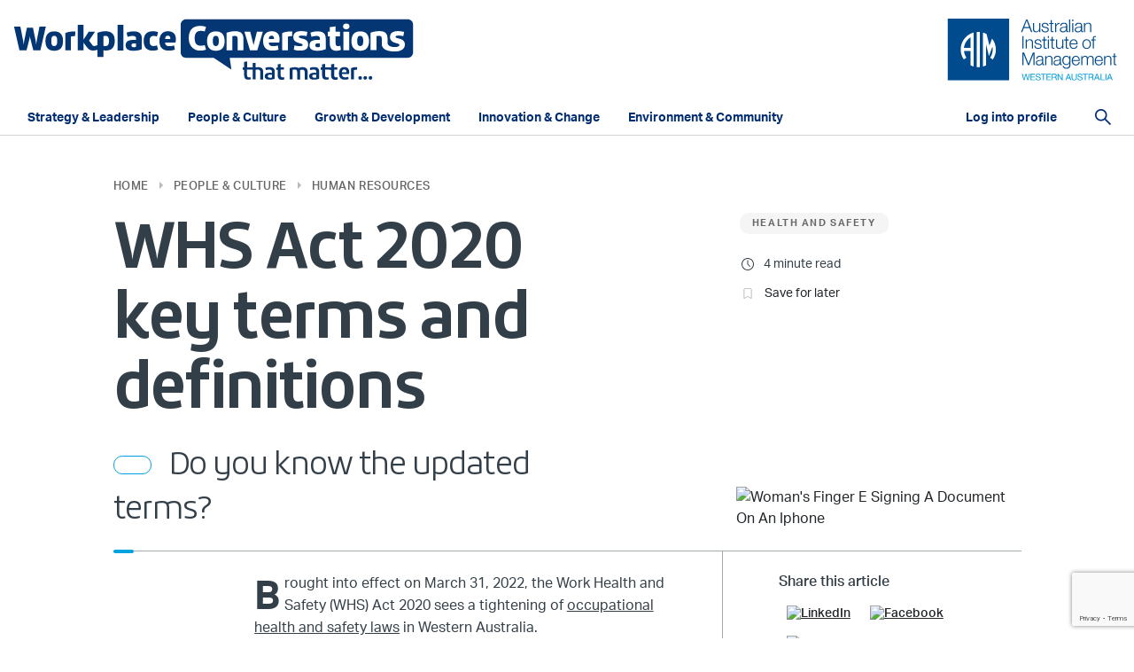

--- FILE ---
content_type: text/html; charset=utf-8
request_url: https://aimwa.com/wctm/people/hr/whs-act-2020-key-terms-and-definitions/
body_size: 11535
content:

<!DOCTYPE html>
<html lang="en">
<head>
    <meta http-equiv="X-UA-Compatible" content="IE=edge">
    <meta charset="UTF-8">
    <meta name="viewport" content="width=device-width, initial-scale=1">

    <meta name="mobile-web-app-capable" content="yes">
    <meta name="apple-mobile-web-app-capable" content="yes">
    <meta name="apple-mobile-web-app-status-bar-style" content="default">

    <link rel="canonical" href="https://aimwa.com/wctm/people/hr/whs-act-2020-key-terms-and-definitions/" />

    <!-- Generic -->
    <title>WHS Act 2020 Key Terms And Definitions | Workplace Conversations | AIM WA</title>
        <meta name="description" content="The Workplace Health and Safety (WHS) Act 2020 sees a tightening of occupational health and safety laws in Western Australia. Edith Cowan University School of Medical and Health Sciences Senior Lecturer Marcus Cattani walks us through some of the key definitions in this article for Workplace Conversations That Matter.">

    <!-- Twitter Card -->
    <meta name="twitter:card" content="summary">
    <meta name="twitter:site" content="@AIMinWA">
    <meta name="twitter:title" content="WHS Act 2020 Key Terms And Definitions | Workplace Conversations | AIM WA">
        <meta name="twitter:description" content="The Workplace Health and Safety (WHS) Act 2020 sees a tightening of occupational health and safety laws in Western Australia. Edith Cowan University School of Medical and Health Sciences Senior Lecturer Marcus Cattani walks us through some of the key definitions in this article for Workplace Conversations That Matter.">
        <meta name="twitter:image" content="https://aimwa.com/media/f45h3w2p/womans-finger-e-signing-a-document-on-an-iphone.jpg">
            <meta name="twitter:image:alt" content="Woman&#x27;s Finger E Signing A Document On An Iphone">

    <!-- Open Graph -->
    <meta property="og:title" content="WHS Act 2020 Key Terms And Definitions | Workplace Conversations | AIM WA">
    <meta property="og:type" content="website">
    <meta property="og:url" content="https://aimwa.com/wctm/people/hr/whs-act-2020-key-terms-and-definitions/">
    <meta property="og:site_name" content="Workplace Conversations | Better workplaces begin with better conversations | AIM WA">
        <meta property="og:description" content="The Workplace Health and Safety (WHS) Act 2020 sees a tightening of occupational health and safety laws in Western Australia. Edith Cowan University School of Medical and Health Sciences Senior Lecturer Marcus Cattani walks us through some of the key definitions in this article for Workplace Conversations That Matter.">
        <meta property="og:image" content="https://aimwa.com/media/f45h3w2p/womans-finger-e-signing-a-document-on-an-iphone.jpg">

    <!-- CSS -->
    <link href="https://cdn.jsdelivr.net/npm/bootstrap@4.6.0/dist/css/bootstrap.min.css" rel="stylesheet"><link href="https://cdn.jsdelivr.net/npm/@fortawesome/fontawesome-free@5.15.3/css/all.min.css" rel="stylesheet"><link href="https://cdn.jsdelivr.net/npm/tiny-slider@2.9.3/dist/tiny-slider.css" rel="stylesheet"><link href="/sc/2175c387.css.v1ffa59bf4b87de005bba417a8dfc0dde5e00b27e" rel="stylesheet"><link href="https://use.typekit.net/tbg3idz.css" rel="stylesheet"><link href="/sc/f6d4b4c9.be1560f4.css.v1ffa59bf4b87de005bba417a8dfc0dde5e00b27e" rel="stylesheet">

    <!-- Sentry -->
        <script crossorigin="anonymous" src="https://js.sentry-cdn.com/614bb98bb40446e4afdbb5877d248193.min.js"></script>
        <script>
            window.Sentry && Sentry.onLoad(function () {
                var environment = 'Production';
                Sentry.init({
                    dsn: 'https://614bb98bb40446e4afdbb5877d248193@o425802.ingest.us.sentry.io/5365797',
                    environment: environment,
                    beforeSend: function (event, hint) {
                        var errorMessage = hint.originalException
                        var objectNotFoundPattern = /Object Not Found Matching Id:\d+, MethodName:\w+, ParamCount:\d+/;

                        if (objectNotFoundPattern.test(errorMessage) || errorMessage == 'Timeout' || errorMessage == 'Object Not Found Matching Id:3, MethodName:update, ParamCount:4') {
                            return null;
                        }
                        return event;
                    }
                });
            });
        </script>

    <!-- Breadcrumb -->
    
	<script type="application/ld+json">
		{"@context":"https://schema.org","@type":"BreadcrumbList","itemListElement":[{"@type":"ListItem","position":1,"name":"People & Culture","item":"https://aimwa.com/wctm/people/"},{"@type":"ListItem","position":2,"name":"Human Resources","item":"https://aimwa.com/wctm/people/hr/"},{"@type":"ListItem","position":3,"name":"WHS Act 2020 key terms and definitions","item":"https://aimwa.com/wctm/people/hr/whs-act-2020-key-terms-and-definitions/"}]}
	</script>


    <script>
		window.Common = {
			CmsLoggedIn: false,
			AimwaUrl: 'https://aimwa.com/',
			AimwaApiUrl: 'https://api.aimwa.com/'
		}
    </script>

    
	<!-- Google Tag Manager -->
	<script>( function( w, d, s, l, i ) { w[l] = w[l] || []; w[l].push( { 'gtm.start': new Date().getTime(), event: 'gtm.js' } ); var f = d.getElementsByTagName( s )[0], j = d.createElement( s ), dl = l != 'dataLayer' ? '&l=' + l : ''; j.async = true; j.src = 'https://www.googletagmanager.com/gtm.js?id=' + i + dl; f.parentNode.insertBefore( j, f ); } )( window, document, 'script', 'dataLayer', 'GTM-T5VN38R' );</script>
	<!-- End Google Tag Manager -->

	<script>
		window.ContentHub = {
			LoginPageUrl: '/wctm/login/',
			Page: {},
			SearchPageUrl: '/wctm/search/'
		}
	</script>

	
	<script>
		ContentHub.Page.Article = {
		NodeId: 9107,
		ArticleSaved: false
		};
	</script>


</head>
<body class="d-flex flex-column">
    

<!-- Google Tag Manager (noscript) -->
<noscript><iframe src="https://www.googletagmanager.com/ns.html?id=GTM-59PW3LT" height="0" width="0" style="display:none;visibility:hidden"></iframe></noscript>
<!-- End Google Tag Manager (noscript) -->

<header class="sticky-top">
	<div id="HeaderImages" class="container d-none d-lg-flex align-items-center">
		<div class="mr-auto">
			<a class="wcLogo" href="/wctm/">
				<img src="/img/Content-Hub/workplace-conversations-wordmark.svg" height="70" alt="Workplace Conversations" />
			</a>
		</div>
		<a class="aimWaLogo" href="/">
			<img src="/img/aim-wa-logo.svg" alt="AIM WA" width="200" />
		</a>
	</div>
	<nav id="DesktopNavbar" class="navbar navbar-expand-xl navbar-light bg-white">
		<div class="container align-items-stretch">
			<a class="navbar-brand mr-0" href="/wctm/" style="width: 0; transition: all 0.25s ease;">
				<img src="/img/Content-Hub/workplace-conversations-wordmark-mobile.svg" width="218" alt="Workplace Conversations" />
			</a>
			<button class="navbar-toggler" type="button" data-toggle="collapse" data-target="#MobileMenu" aria-controls="MobileMenu" aria-expanded="false" aria-label="Toggle navigation">
				<span class="navbar-toggler-icon"></span>
			</button>
			<div class="collapse navbar-collapse align-items-stretch">
				<ul class="navbar-nav mr-auto align-self-end">
							<li class="nav-item dropdown">
								<div class="blueBorder bottom"></div>
								<a class="nav-link px-3" href="/wctm/leadership/" aria-haspopup="true" aria-expanded="false">Strategy &amp; Leadership</a>
								<div class="dropdown-menu">
										<a class="dropdown-item" href="/wctm/leadership/lead-others/">Leading Others</a>
										<a class="dropdown-item" href="/wctm/leadership/performance/">Organisational Performance</a>
										<a class="dropdown-item" href="/wctm/leadership/strategy/">Strategy</a>
								</div>
							</li>
							<li class="nav-item dropdown">
								<div class="blueBorder bottom"></div>
								<a class="nav-link px-3" href="/wctm/people/" aria-haspopup="true" aria-expanded="false">People &amp; Culture</a>
								<div class="dropdown-menu">
										<a class="dropdown-item" href="/wctm/people/hr/">Human Resources</a>
										<a class="dropdown-item" href="/wctm/people/wellbeing/">Wellbeing</a>
										<a class="dropdown-item" href="/wctm/people/culture/">Workplace Culture</a>
								</div>
							</li>
							<li class="nav-item dropdown">
								<div class="blueBorder bottom"></div>
								<a class="nav-link px-3" href="/wctm/development/" aria-haspopup="true" aria-expanded="false">Growth &amp; Development</a>
								<div class="dropdown-menu">
										<a class="dropdown-item" href="/wctm/development/careers/">Career Development</a>
										<a class="dropdown-item" href="/wctm/development/learning/">How We Learn</a>
										<a class="dropdown-item" href="/wctm/development/skills/">Workplace Skills</a>
								</div>
							</li>
							<li class="nav-item dropdown">
								<div class="blueBorder bottom"></div>
								<a class="nav-link px-3" href="/wctm/innovation/" aria-haspopup="true" aria-expanded="false">Innovation &amp; Change</a>
								<div class="dropdown-menu">
										<a class="dropdown-item" href="/wctm/innovation/change/">Organisational Change</a>
										<a class="dropdown-item" href="/wctm/innovation/at-work/">Workplaces of Tomorrow</a>
								</div>
							</li>
							<li class="nav-item">
								<div class="blueBorder bottom"></div>
								<a class="nav-link px-3" href="/wctm/environment-community/">Environment &amp; Community</a>
							</li>
				</ul>
					<div class="align-self-end dropdown">
						<div class="blueBorder bottom"></div>
						<a href="/wctm/login/" class="d-block p-2 text-navy text-hover-navy font-weight-bold font-size-small text-decoration-none">Log into profile</a>
					</div>

				<div class="d-flex align-items-center ml-4">
					<button class="btn btn-sm" data-toggle="modal" data-target="#SearchModal">
						<img src="/img/Content-Hub/search.png" alt="Search" height="18" width="18" />
					</button>
				</div>
			</div>
		</div>
	</nav>
</header>

<main id="Content" class="flex-grow-1 flex-shrink-0">
	

<div class="d-lg-none text-center">
	<img src="/media/f45h3w2p/womans-finger-e-signing-a-document-on-an-iphone.jpg" alt="Woman&#x27;s Finger E Signing A Document On An Iphone" style="max-height: 500px;" />
</div>

<div id="ArticleContainer" class="my-5 border-bottom border-grey">
	<div class="container">
		<div class="innerContainer">
			
<div class="d-none d-md-block">
	<nav aria-label="breadcrumb">
		<ol class="breadcrumb">
					<li class="breadcrumb-item"><a href="https://aimwa.com/wctm/">Home</a></li>
					<li class="breadcrumb-item"><a href="https://aimwa.com/wctm/people/">People &amp; Culture</a></li>
					<li class="breadcrumb-item"><a href="https://aimwa.com/wctm/people/hr/">Human Resources</a></li>
		</ol>
	</nav>
</div>
			<div id="ArticleHeader" class="border-bottom border-grey">
				<div class="row mb-4">
					<div class="col-lg-8 d-flex flex-column justify-content-end">
						<h1>WHS Act 2020 key terms and definitions</h1>
						<div class="articleBriefDescription">
							<div class="readMarker " title="Unread"></div>
							<h2>Do you know the updated terms?</h2>
						</div>
					</div>
					<div class="col-lg-4 d-flex flex-column">
						<div class="tags order-2 order-xl-1 mb-lg-4 mb-xl-0">
									<a href="/wctm/tags/health-and-safety/" class="btn tag">Health and Safety</a>
						</div>
						<div class="order-1 order-xl-2">
							<table class="table table-sm table-borderless articleActions">
								<tbody>
									<tr>
										<td class="text-center"><img src="/img/Content-Hub/clock.svg" width="16" alt="clock" /></td>
										<td>4 minute read</td>
									</tr>
									<tr>
										<td class="text-center"><img src="/img/Content-Hub/bookmark.svg" width="12" alt="bookmark" /></td>
										<td><button id="BtnSaveForLater" class="btn btn-sm pl-0">Save for later</button></td>
									</tr>
								</tbody>
							</table>
						</div>
						<div class="d-none d-lg-block mt-auto order-3">
							<img src="/media/f45h3w2p/womans-finger-e-signing-a-document-on-an-iphone.jpg" alt="Woman&#x27;s Finger E Signing A Document On An Iphone" style="max-height: 300px;" />
							<p class="caption mb-0"></p>
						</div>
					</div>
				</div>
			</div>
			<div class="row">
				<div class="col-lg-8 border-lg-right border-grey">
					<div class="position-relative">
						<div class="blueBorder"></div>
					</div>
					<div id="Article">
						<div id="ArticleContent">
							<p class="articleContent">Brought into effect on March 31, 2022, the Work Health and Safety (WHS) Act 2020 sees a tightening of <a rel="noopener" href="/wctm/people/hr/industrial-manslaughter-and-the-whs-act-2020/" target="_blank">occupational health and safety laws</a> in Western Australia.</p>
<p class="articleContent">The WHS Act provides a framework to protect the health, safety and wellbeing of workers in WA workplaces, as well as other people who might be affected by the work.</p>
<p class="articleContent">According to Edith Cowan University (ECU) School of Medical and Health Sciences Occupational Health and Safety Senior Lecturer Marcus Cattani, although this type of law has been in place for more than 30 years, some of the terms have changed to ensure that as many people as possible are protected by them.</p>
<p class="articleContent">“Over the last 30 or so years, there have been many changes to our workplaces, the type of work we do, our roles and job titles,” he said.</p>
<p class="articleContent">“These new terms update the legislation to address some of the gaps which have arisen.”</p>
<h3 class="articleContent">Important terms in the WHS Act</h3>
<h3 class="articleContent">1. Person conducting a business or undertaking (PCBU)</h3>
<p class="articleContent">A person conducting a business or undertaking alone or with others, whether or not for profit or gain.</p>
<p class="articleContent">A PCBU can be a sole trader – for example, a self-employed person, each partner within a partnership, company, unincorporated association or government department of a public corporation, including a municipal council.&nbsp;</p>
<p class="articleContent">“For most people, this is their employer but, importantly, it is also the organisation that has asked them to do some work, even if they are not being paid,” Dr Cattani said.</p>
<h3 class="articleContent">2. Officer</h3>
<p class="articleContent">An officer is a person who makes, or participates in making, decisions that affect the whole, or a substantial part, of the organisation’s activities.</p>
<p class="articleContent">“In most organisations, this is the most senior manager(s), and often owner of the business,” Dr Cattani said.&nbsp;</p>
<h3 class="articleContent">3. Worker</h3>
<p class="articleContent">Any person who carries out work for a PCBU.</p>
<p class="articleContent">This includes work as an employee, a contractor, a subcontractor, a self-employed person, an outworker, an apprentice or trainee, a work experience student, an employee of a labour hire company placed with a host employer and volunteers.</p>
<h3 class="articleContent">4. Volunteer</h3>
<p class="articleContent">A person who acts on a voluntary basis regardless of whether they receive out-of-pocket expenses.</p>
<h3 class="articleContent">5. Reasonably practicable</h3>
<p class="articleContent">What could reasonably be done at a particular time to ensure health and safety measures are in place.</p>
<h3 class="articleContent">6. Duty holder</h3>
<p class="articleContent">Any person who holds a work health and safety duty under the WHS Act, including a PCBU, a designer, a manufacturer, an importer, a supplier, an installer of products or plant used at work (upstream duty holders), an officer and workers.</p>
<h3 class="articleContent">7. Health and safety committee</h3>
<p class="articleContent">A group established under the WHS Act that facilitates cooperation between a PCBU and workers to provide a safe place of work.</p>
<p class="articleContent">The committee must have at least 50 per cent of members who have not been nominated by the PCBU – that is, workers or health and safety representatives.</p>
<p class="articleContent">“The health and safety committee should be a partnership with the leadership team and the workers,” Dr Cattani said.</p>
<p class="articleContent">“There is always lots to do to develop a safe workplace and a good way to discuss and work out how to do it is a health and safety committee.”</p>
<h3 class="articleContent">8. Health and safety representative (HSR)</h3>
<p class="articleContent">“The HSR is a person who has been asked by their peers to take the ideas, comments and issues about health and safety to the leadership team and, if necessary, the health and safety committee,” Dr Cattani said.</p>
<h3 class="articleContent">9. Enforceable undertakings</h3>
<p class="articleContent">“Before going to court, two parties – the PCBU and the government – can have a meeting to discuss an enforceable undertaking for certain types of non-compliance,” Dr Cattani said.</p>
<p class="articleContent">“Instead of the cost, reputational issues and a penalty, the two parties can agree that the PCBU will do something towards ensuring the non-compliance doesn’t happen again.”</p>
<h3 class="articleContent">10. Industrial manslaughter&nbsp;&nbsp;</h3>
<p class="articleContent">Industrial manslaughter occurs when a person dies at work due to negligence by an employer.</p>
<p class="articleContent">“The PCBU has to have known that something could cause a fatality or serious injury, has to have known about the ways to prevent it and not done enough to prevent it, and then a fatality or serious injury occurred,” Dr Cattani said.&nbsp;</p>
<p class="articleContent">This article is part of AIM WA’s Work Health and Safety Act series, where we discuss the ins and outs of the new Act and provide guidance to support your company in adhering to the latest rules and regulations.</p>
<p class="articleContent"><strong>Other articles in the series include:</strong><br><span style="font-size: 1rem;"><a rel="noopener" href="/workplaceconversations/people-culture/human-resources/changing-the-face-of-health-and-safety-in-western-australia/" target="_blank">Changing the face of health and safety in Western Australia</a></span><br><a rel="noopener" href="/workplaceconversations/people-culture/human-resources/workplaceconversationswhat-is-a-person-conducting-a-business-or-undertaking/" target="_blank">What is a 'person conducting a business or undertaking' (PCBU)?</a><br><a rel="noopener" href="/workplaceconversations/people-culture/human-resources/how-to-prepare-for-the-whs-act-2020/" target="_blank">How to prepare for the WHS Act 2020</a><br><a rel="noopener" href="/workplaceconversations/people-culture/human-resources/mental-health-and-the-whs-act-2020/" target="_blank">Mental health and the WHS Act 2020</a></p>
<h3 class="articleContent">Where to from here?</h3>
<p class="articleContent">Take a look at AIM WA's <a rel="noopener" href="/course/health-and-safety-representatives-course/" target="_blank">Health and Safety Representatives Training Course</a> and discover the essential skills and knowledge to fulfil the requirements of the WHS Act.</p>
						</div>
						<aside id="ArticleBottom">
							<div class="border-bottom border-grey position-relative">
								<div class="blueBorder bottom"></div>
							</div>
							<p class="caption">Published on 31 Oct 2024</p>
<div><strong>About Marcus Cattani&nbsp;</strong></div>
<div><strong><br></strong>Marcus is a Senior Lecturer in Occupational Health and Safety at ECU’s School of Medical and Health Sciences. You can connect with Marcus on <a rel="noopener" href="https://www.linkedin.com/in/marcuscattani/" target="_blank">LinkedIn</a></div>
<div></div>
<div></div>						</aside>
					</div>
				</div>
				<div class="col-lg-4">
					<aside id="ArticleSidebar" class="sticky-top px-lg-3 px-xl-5">
						<h2 class="h6">Share this article</h2>
						<div class="mb-4">
								<a href="https://www.linkedin.com/shareArticle?mini=true&url=https://aimwa.com/wctm/people/hr/whs-act-2020-key-terms-and-definitions/" target="_blank" rel="nofollow" class="btn p-2 socialIcon mx-0 px-0"><img src="/media/0atifsif/linkedin-2x.png" alt="LinkedIn" /></a>
								<a href="https://www.facebook.com/sharer/sharer.php?u=https://aimwa.com/wctm/people/hr/whs-act-2020-key-terms-and-definitions/" target="_blank" rel="nofollow" class="btn p-2 socialIcon mx-0 px-0"><img src="/media/sphiazy1/fb_new.png" alt="Facebook" /></a>
								<a href="mailto:?body=https://aimwa.com/wctm/people/hr/whs-act-2020-key-terms-and-definitions/" rel="nofollow" class="btn p-2 socialIcon mx-0 px-0"><img src="/media/kvcbm2v5/envelope-icon_blue.png" alt="Email" /></a>
						</div>
						<h2 class="latest">Latest in <span class="font-weight-medium">People &amp; Culture</span></h2>
							<div class="border-top border-grey mt-3 pt-2">
								<a href="/wctm/people/hr/" class="h7 articleCategory">Human Resources</a>
								<h3 style="font-family: 'aktiv-grotesk', sans-serif; font-size: 1rem; font-weight: normal; letter-spacing: 0;"><a href="/wctm/people/hr/should-we-link-salary-administration-and-performance-management/" class="articleTitle">Should we link Salary Administration and Performance Management?</a></h3>
							</div>
							<div class="border-top border-grey mt-3 pt-2">
								<a href="/wctm/people/culture/" class="h7 articleCategory">Workplace Culture</a>
								<h3 style="font-family: 'aktiv-grotesk', sans-serif; font-size: 1rem; font-weight: normal; letter-spacing: 0;"><a href="/wctm/people/culture/five-things-your-boss-wishes-youd-do-more-of/" class="articleTitle">Five things your boss wishes you&#x27;d do more of</a></h3>
							</div>
							<div class="border-top border-grey mt-3 pt-2">
								<a href="/wctm/people/culture/" class="h7 articleCategory">Workplace Culture</a>
								<h3 style="font-family: 'aktiv-grotesk', sans-serif; font-size: 1rem; font-weight: normal; letter-spacing: 0;"><a href="/wctm/people/culture/the-power-of-positive-relationships-at-work/" class="articleTitle">The power of positive relationships at work</a></h3>
							</div>
							<div class="border-top border-grey mt-3 pt-2">
								<a href="/wctm/people/culture/" class="h7 articleCategory">Workplace Culture</a>
								<h3 style="font-family: 'aktiv-grotesk', sans-serif; font-size: 1rem; font-weight: normal; letter-spacing: 0;"><a href="/wctm/people/culture/sweeping-aside-toxic-workplace-bulldust/" class="articleTitle">Sweeping aside toxic workplace bulldust</a></h3>
							</div>
								<div class="relatedCourse">
									<h2 class="h6">Related course at AIM WA</h2>
									<h3 class="h5">Health and Safety Representatives Training Course</h3>
									<p>A Health and Safety Representative (HSR) needs to be skilled, confident and a good communicator to exchange ideas regarding the risks and controls for incidents in the workplace.</p>
										<a href="https://aimwa.com/course/health-and-safety-representatives-course/" class="btn btn-outline-aimwa-grey" target="_blank">Find out more</a>
								</div>
					</aside>
				</div>
			</div>
		</div>
	</div>
</div>

	<div id="ArticleFooter" class="mb-5">
		<div class="container">
			<div class="innerContainer">
				<h2 class="h5">Related Articles</h2>
				<div class="row">
						<div class="col-md-4 col-lg-3 mt-4">
							<div class="articleCard">
									<a href="/wctm/people/hr/what-is-psychosocial-testing/" class="backgroundImage landscape" style="background-image: url(/media/fxwbovmb/shutterstock_2299697459_cr.jpg)"></a>
								<div class="content mt-3">
									<a href="/wctm/people/hr/" class="h7 articleCategory">Human Resources</a>
									<a href="/wctm/people/hr/what-is-psychosocial-testing/" class="h2 articleTitle">What is psychosocial testing?</a>
									<a href="/wctm/people/hr/what-is-psychosocial-testing/" class="articleBriefDescription"><p>Getting on the front foot of psychosocial hazards in the workplace</p></a>
								</div>
							</div>
						</div>
						<div class="col-md-4 col-lg-3 mt-4">
							<div class="articleCard">
									<a href="/wctm/people/hr/insurance-coverage-and-the-whs-act/" class="backgroundImage landscape" style="background-image: url(/media/ffpbq2yz/rewieving-whs-insurance.jpg)"></a>
								<div class="content mt-3">
									<a href="/wctm/people/hr/" class="h7 articleCategory">Human Resources</a>
									<a href="/wctm/people/hr/insurance-coverage-and-the-whs-act/" class="h2 articleTitle">Insurance coverage and the WHS Act</a>
									<a href="/wctm/people/hr/insurance-coverage-and-the-whs-act/" class="articleBriefDescription"><p>Putting the onus back on you</p></a>
								</div>
							</div>
						</div>
						<div class="col-md-4 col-lg-3 mt-4">
							<div class="articleCard">
									<a href="/wctm/people/hr/adopt-zero-tolerance-for-bullies-and-harassers/" class="backgroundImage landscape" style="background-image: url(/media/phvblfds/shutterstock_2214849945_cr.jpg)"></a>
								<div class="content mt-3">
									<a href="/wctm/people/hr/" class="h7 articleCategory">Human Resources</a>
									<a href="/wctm/people/hr/adopt-zero-tolerance-for-bullies-and-harassers/" class="h2 articleTitle">Adopt zero tolerance for bullies and harassers</a>
									<a href="/wctm/people/hr/adopt-zero-tolerance-for-bullies-and-harassers/" class="articleBriefDescription"><p>How leaders can make a difference</p></a>
								</div>
							</div>
						</div>
						<div class="col-md-4 col-lg-3 mt-4">
							<div class="articleCard">
									<a href="/wctm/people/hr/misaligned-stars-destroy-morale/" class="backgroundImage landscape" style="background-image: url(/media/oidlbc54/shutterstock_612473012_cr.jpg)"></a>
								<div class="content mt-3">
									<a href="/wctm/people/hr/" class="h7 articleCategory">Human Resources</a>
									<a href="/wctm/people/hr/misaligned-stars-destroy-morale/" class="h2 articleTitle">Misaligned stars destroy morale</a>
									<a href="/wctm/people/hr/misaligned-stars-destroy-morale/" class="articleBriefDescription"><p>The challenge of addressing poor behaviour from top employees </p></a>
								</div>
							</div>
						</div>
				</div>
			</div>
		</div>
	</div>

</main>


<footer class="flex-shrink-0 dark">
	<div class="container">
		<div class="innerContainer">
			<div class="row">
				<div class="col-lg-3">
					<a class="d-block" href="/wctm/">
						<img src="/img/Content-Hub/workplace-conversations-wordmark-mobile-inversed.svg" width="555" class="img-fluid" alt="Workplace Conversations" />
					</a>
					<div class="mt-4">
						<a href="/">
							<img src="/img/Content-Hub/aim-wa-logo-white.png" alt="AIM WA logo" style="width: 100%; max-width: 170px;" />
						</a>
					</div>
				</div>
				<div class="d-none d-xl-block col-xl-1"></div>
				<div class="col-lg-5 mt-5 mt-lg-0"><p><span class="h2">Why join the conversation?</span></p>
<p><em>Workplace Conversations That Matter</em> brings together a broad range of insights and trusted expertise on current workplace topics, to support you in your daily conversations at work.</p>
<p>Better workplaces begin with better conversations.</p>
<p>For editorial enquiries please contact us at <a rel="noopener" href="Mailto:conversations@aimwa.com" target="_blank">conversations@aimwa.com</a></p></div>
				<div class="d-none d-xl-block col-xl"></div>
				<div class="col-lg text-lg-right col-xl-auto">
					<div class="socialMediaIcons d-flex flex-column">
							<div class="order-2 order-lg-1 mt-3 mt-lg-0">
								<h3 class="footerFollowUsHeader">Follow us</h3>
								<div class="d-flex mt-2 justify-content-lg-end">
										<div class="socialIcon">
											<a href="https://www.linkedin.com/company/australian-institute-of-management-wa/" target="_blank" title="https://www.linkedin.com/company/australian-institute-of-management-wa/">
												<img src="/media/kwoldrfu/linkdin_white-2x.png" alt="" />
											</a>
										</div>
										<div class="socialIcon">
											<a href="https://www.facebook.com/AIMWesternAustralia/" target="_blank" title="https://www.facebook.com/AIMWesternAustralia/">
												<img src="/media/ynil522n/fb_white-2x.png" alt="" />
											</a>
										</div>
										<div class="socialIcon">
											<a href="https://www.instagram.com/aim_westernaustralia/" target="_blank">
												<img src="/media/5w1k5mdw/insta_white-2x.png" alt="" />
											</a>
										</div>
										<div class="socialIcon">
											<a href="https://www.youtube.com/@AIMWA161" target="_blank">
												<img src="/media/gkbggduu/youtube_white-2x.png" alt="" />
											</a>
										</div>
								</div>
							</div>
						<div class="order-1 order-lg-2 mt-5">
							<h3 class="footerCallUsHeader">Call us</h3>
							<div class="footerCallUsContent"><a href="tel:+61893838000">(08) 9383 8000</a></div>
						</div>
					</div>
				</div>
			</div>
			<div class="row mt-5 mt-lg-5 footerBottomRow">
				<div class="col-md-auto">&copy; 2026 AIM WA</div>
				<div class="col-md-auto mt-2 mt-md-0">
					<ul class="footerLinks">
							<li><a href="/terms-and-conditions/">Terms</a></li>
							<li><a href="/privacy-policy/">Privacy Policy</a></li>
					</ul>
				</div>
			</div>
		</div>
	</div>
</footer>

<button id="BackToTop" class="btn rounded-circle">
	<img src="/img/Content-Hub/back-to-top.svg" alt="Back to top" />
</button>

<div id="MobileMenu" class="collapse navbar-collapse">
	<header class="sticky-top">
		<nav class="navbar navbar-dark flex-nowrap">
			<a class="d-block" href="/wctm/">
				<img src="/img/Content-Hub/workplace-conversations-wordmark-mobile-inversed.svg" width="250" alt="Workplace Conversations" />
			</a>
			<button class="navbar-toggler text-nowrap" type="button" data-toggle="collapse" data-target="#MobileMenu" aria-controls="MobileMenu" aria-expanded="false" aria-label="Toggle navigation">
				<span class="closeWord">Close</span><img src="/img/Content-Hub/close-white.svg" width="22" alt="" />
			</button>
		</nav>
	</header>
	<div class="container">
		<ul class="navbar-nav">
				<li class="nav-item">
					<a class="h2 nav-link" href="/wctm/leadership/">Strategy &amp; Leadership</a>
					<ul class="list-unstyled">
							<li><a class="h4" href="/wctm/leadership/lead-others/">Leading Others</a></li>
							<li><a class="h4" href="/wctm/leadership/performance/">Organisational Performance</a></li>
							<li><a class="h4" href="/wctm/leadership/strategy/">Strategy</a></li>
					</ul>
				</li>
				<li class="nav-item">
					<a class="h2 nav-link" href="/wctm/people/">People &amp; Culture</a>
					<ul class="list-unstyled">
							<li><a class="h4" href="/wctm/people/hr/">Human Resources</a></li>
							<li><a class="h4" href="/wctm/people/wellbeing/">Wellbeing</a></li>
							<li><a class="h4" href="/wctm/people/culture/">Workplace Culture</a></li>
					</ul>
				</li>
				<li class="nav-item">
					<a class="h2 nav-link" href="/wctm/development/">Growth &amp; Development</a>
					<ul class="list-unstyled">
							<li><a class="h4" href="/wctm/development/careers/">Career Development</a></li>
							<li><a class="h4" href="/wctm/development/learning/">How We Learn</a></li>
							<li><a class="h4" href="/wctm/development/skills/">Workplace Skills</a></li>
					</ul>
				</li>
				<li class="nav-item">
					<a class="h2 nav-link" href="/wctm/innovation/">Innovation &amp; Change</a>
					<ul class="list-unstyled">
							<li><a class="h4" href="/wctm/innovation/change/">Organisational Change</a></li>
							<li><a class="h4" href="/wctm/innovation/at-work/">Workplaces of Tomorrow</a></li>
					</ul>
				</li>
				<li class="nav-item">
					<a class="h2 nav-link" href="/wctm/environment-community/">Environment &amp; Community</a>
					<ul class="list-unstyled">
					</ul>
				</li>
		</ul>
	</div>
	<hr />
	<div class="container mt-5 mb-5">
			<a class="text-decoration-none font-weight-medium" href="/wctm/login/" style="font-size: 1.25rem;">Log in</a>
		<div class="mt-3"><button class="btn btn-outline-aimwa-white" data-toggle="modal" data-target="#SearchModal"><img src="/img/Content-Hub/search-white.png" width="16" height="16" alt="Magnifying Glass Icon" />&nbsp;&nbsp;&nbsp;Search</button></div>
	</div>
	<hr />
	<div class="container mt-5 mb-5">
		<img src="/img/Content-Hub/aim-wa-logo-white.png" alt="AIM WA logo" style="width: 100%; max-width: 170px; display: block;" />
			<div class="row align-items-center mt-5">
				<div class="col-auto">
					<strong style="font-size: 1.25rem;">Follow us</strong>
				</div>
					<div class="col-auto">
						<div class="socialIcon">
							<a href="https://www.linkedin.com/company/australian-institute-of-management-wa/" target="_blank" title="https://www.linkedin.com/company/australian-institute-of-management-wa/">
								<img src="/media/kwoldrfu/linkdin_white-2x.png" alt="" />
							</a>
						</div>
					</div>
					<div class="col-auto">
						<div class="socialIcon">
							<a href="https://www.facebook.com/AIMWesternAustralia/" target="_blank" title="https://www.facebook.com/AIMWesternAustralia/">
								<img src="/media/ynil522n/fb_white-2x.png" alt="" />
							</a>
						</div>
					</div>
					<div class="col-auto">
						<div class="socialIcon">
							<a href="https://www.instagram.com/aim_westernaustralia/" target="_blank">
								<img src="/media/5w1k5mdw/insta_white-2x.png" alt="" />
							</a>
						</div>
					</div>
					<div class="col-auto">
						<div class="socialIcon">
							<a href="https://www.youtube.com/@AIMWA161" target="_blank">
								<img src="/media/gkbggduu/youtube_white-2x.png" alt="" />
							</a>
						</div>
					</div>
			</div>

	</div>
</div>

<div id="SearchModal" class="modal fade" tabindex="-1" aria-hidden="true">
	<div class="modal-dialog modal-dialog-centered modal-xl" role="document">
		<div class="modal-content">
			<div class="modal-body">
				<form id="FormSearch" class="needs-validation" novalidate>
					<label for="InputSearch">Start typing to enter a search term</label>
					<div class="input-group input-group-lg has-validation">
						<input type="text" id="InputSearch" class="form-control" placeholder="Search..." aria-label="Search..." aria-describedby="BtnSearch" required />
						<div class="input-group-append">
							<button class="btn btn-link" type="submit" id="BtnSearch"><img src="/img/Content-Hub/search.svg" alt="Search" /></button>
						</div>
					</div>
				</form>
			</div>
		</div>
	</div>
</div>



    <script src="https://cdn.jsdelivr.net/npm/jquery@3.6.0/dist/jquery.min.js"></script><script src="https://cdn.jsdelivr.net/npm/bootstrap@4.6.0/dist/js/bootstrap.bundle.min.js"></script><script src="https://cdn.jsdelivr.net/npm/moment@2.29.1/min/moment.min.js"></script><script src="https://cdn.jsdelivr.net/npm/urijs@1.19.6/src/URI.min.js"></script><script src="https://cdn.jsdelivr.net/npm/bootbox@5.5.2/dist/bootbox.min.js"></script><script src="https://cdn.jsdelivr.net/npm/tiny-slider@2.9.3/dist/min/tiny-slider.js"></script><script src="https://cdn.jsdelivr.net/npm/mustache@4.2.0/mustache.min.js"></script><script src="https://cdn.jsdelivr.net/npm/select2@4.0.13/dist/js/select2.min.js"></script><script src="https://www.google.com/recaptcha/api.js?render=6LcPLNgaAAAAAAP4izXAwIQpGd6W2IPEMZ5r4ana"></script><script src="/sc/03bb0a28.9511822b.6eae7f74.js.v1ffa59bf4b87de005bba417a8dfc0dde5e00b27e"></script>
</body>
</html>

--- FILE ---
content_type: text/html; charset=utf-8
request_url: https://www.google.com/recaptcha/api2/anchor?ar=1&k=6LcPLNgaAAAAAAP4izXAwIQpGd6W2IPEMZ5r4ana&co=aHR0cHM6Ly9haW13YS5jb206NDQz&hl=en&v=PoyoqOPhxBO7pBk68S4YbpHZ&size=invisible&anchor-ms=20000&execute-ms=30000&cb=6szxzfyl5p63
body_size: 48419
content:
<!DOCTYPE HTML><html dir="ltr" lang="en"><head><meta http-equiv="Content-Type" content="text/html; charset=UTF-8">
<meta http-equiv="X-UA-Compatible" content="IE=edge">
<title>reCAPTCHA</title>
<style type="text/css">
/* cyrillic-ext */
@font-face {
  font-family: 'Roboto';
  font-style: normal;
  font-weight: 400;
  font-stretch: 100%;
  src: url(//fonts.gstatic.com/s/roboto/v48/KFO7CnqEu92Fr1ME7kSn66aGLdTylUAMa3GUBHMdazTgWw.woff2) format('woff2');
  unicode-range: U+0460-052F, U+1C80-1C8A, U+20B4, U+2DE0-2DFF, U+A640-A69F, U+FE2E-FE2F;
}
/* cyrillic */
@font-face {
  font-family: 'Roboto';
  font-style: normal;
  font-weight: 400;
  font-stretch: 100%;
  src: url(//fonts.gstatic.com/s/roboto/v48/KFO7CnqEu92Fr1ME7kSn66aGLdTylUAMa3iUBHMdazTgWw.woff2) format('woff2');
  unicode-range: U+0301, U+0400-045F, U+0490-0491, U+04B0-04B1, U+2116;
}
/* greek-ext */
@font-face {
  font-family: 'Roboto';
  font-style: normal;
  font-weight: 400;
  font-stretch: 100%;
  src: url(//fonts.gstatic.com/s/roboto/v48/KFO7CnqEu92Fr1ME7kSn66aGLdTylUAMa3CUBHMdazTgWw.woff2) format('woff2');
  unicode-range: U+1F00-1FFF;
}
/* greek */
@font-face {
  font-family: 'Roboto';
  font-style: normal;
  font-weight: 400;
  font-stretch: 100%;
  src: url(//fonts.gstatic.com/s/roboto/v48/KFO7CnqEu92Fr1ME7kSn66aGLdTylUAMa3-UBHMdazTgWw.woff2) format('woff2');
  unicode-range: U+0370-0377, U+037A-037F, U+0384-038A, U+038C, U+038E-03A1, U+03A3-03FF;
}
/* math */
@font-face {
  font-family: 'Roboto';
  font-style: normal;
  font-weight: 400;
  font-stretch: 100%;
  src: url(//fonts.gstatic.com/s/roboto/v48/KFO7CnqEu92Fr1ME7kSn66aGLdTylUAMawCUBHMdazTgWw.woff2) format('woff2');
  unicode-range: U+0302-0303, U+0305, U+0307-0308, U+0310, U+0312, U+0315, U+031A, U+0326-0327, U+032C, U+032F-0330, U+0332-0333, U+0338, U+033A, U+0346, U+034D, U+0391-03A1, U+03A3-03A9, U+03B1-03C9, U+03D1, U+03D5-03D6, U+03F0-03F1, U+03F4-03F5, U+2016-2017, U+2034-2038, U+203C, U+2040, U+2043, U+2047, U+2050, U+2057, U+205F, U+2070-2071, U+2074-208E, U+2090-209C, U+20D0-20DC, U+20E1, U+20E5-20EF, U+2100-2112, U+2114-2115, U+2117-2121, U+2123-214F, U+2190, U+2192, U+2194-21AE, U+21B0-21E5, U+21F1-21F2, U+21F4-2211, U+2213-2214, U+2216-22FF, U+2308-230B, U+2310, U+2319, U+231C-2321, U+2336-237A, U+237C, U+2395, U+239B-23B7, U+23D0, U+23DC-23E1, U+2474-2475, U+25AF, U+25B3, U+25B7, U+25BD, U+25C1, U+25CA, U+25CC, U+25FB, U+266D-266F, U+27C0-27FF, U+2900-2AFF, U+2B0E-2B11, U+2B30-2B4C, U+2BFE, U+3030, U+FF5B, U+FF5D, U+1D400-1D7FF, U+1EE00-1EEFF;
}
/* symbols */
@font-face {
  font-family: 'Roboto';
  font-style: normal;
  font-weight: 400;
  font-stretch: 100%;
  src: url(//fonts.gstatic.com/s/roboto/v48/KFO7CnqEu92Fr1ME7kSn66aGLdTylUAMaxKUBHMdazTgWw.woff2) format('woff2');
  unicode-range: U+0001-000C, U+000E-001F, U+007F-009F, U+20DD-20E0, U+20E2-20E4, U+2150-218F, U+2190, U+2192, U+2194-2199, U+21AF, U+21E6-21F0, U+21F3, U+2218-2219, U+2299, U+22C4-22C6, U+2300-243F, U+2440-244A, U+2460-24FF, U+25A0-27BF, U+2800-28FF, U+2921-2922, U+2981, U+29BF, U+29EB, U+2B00-2BFF, U+4DC0-4DFF, U+FFF9-FFFB, U+10140-1018E, U+10190-1019C, U+101A0, U+101D0-101FD, U+102E0-102FB, U+10E60-10E7E, U+1D2C0-1D2D3, U+1D2E0-1D37F, U+1F000-1F0FF, U+1F100-1F1AD, U+1F1E6-1F1FF, U+1F30D-1F30F, U+1F315, U+1F31C, U+1F31E, U+1F320-1F32C, U+1F336, U+1F378, U+1F37D, U+1F382, U+1F393-1F39F, U+1F3A7-1F3A8, U+1F3AC-1F3AF, U+1F3C2, U+1F3C4-1F3C6, U+1F3CA-1F3CE, U+1F3D4-1F3E0, U+1F3ED, U+1F3F1-1F3F3, U+1F3F5-1F3F7, U+1F408, U+1F415, U+1F41F, U+1F426, U+1F43F, U+1F441-1F442, U+1F444, U+1F446-1F449, U+1F44C-1F44E, U+1F453, U+1F46A, U+1F47D, U+1F4A3, U+1F4B0, U+1F4B3, U+1F4B9, U+1F4BB, U+1F4BF, U+1F4C8-1F4CB, U+1F4D6, U+1F4DA, U+1F4DF, U+1F4E3-1F4E6, U+1F4EA-1F4ED, U+1F4F7, U+1F4F9-1F4FB, U+1F4FD-1F4FE, U+1F503, U+1F507-1F50B, U+1F50D, U+1F512-1F513, U+1F53E-1F54A, U+1F54F-1F5FA, U+1F610, U+1F650-1F67F, U+1F687, U+1F68D, U+1F691, U+1F694, U+1F698, U+1F6AD, U+1F6B2, U+1F6B9-1F6BA, U+1F6BC, U+1F6C6-1F6CF, U+1F6D3-1F6D7, U+1F6E0-1F6EA, U+1F6F0-1F6F3, U+1F6F7-1F6FC, U+1F700-1F7FF, U+1F800-1F80B, U+1F810-1F847, U+1F850-1F859, U+1F860-1F887, U+1F890-1F8AD, U+1F8B0-1F8BB, U+1F8C0-1F8C1, U+1F900-1F90B, U+1F93B, U+1F946, U+1F984, U+1F996, U+1F9E9, U+1FA00-1FA6F, U+1FA70-1FA7C, U+1FA80-1FA89, U+1FA8F-1FAC6, U+1FACE-1FADC, U+1FADF-1FAE9, U+1FAF0-1FAF8, U+1FB00-1FBFF;
}
/* vietnamese */
@font-face {
  font-family: 'Roboto';
  font-style: normal;
  font-weight: 400;
  font-stretch: 100%;
  src: url(//fonts.gstatic.com/s/roboto/v48/KFO7CnqEu92Fr1ME7kSn66aGLdTylUAMa3OUBHMdazTgWw.woff2) format('woff2');
  unicode-range: U+0102-0103, U+0110-0111, U+0128-0129, U+0168-0169, U+01A0-01A1, U+01AF-01B0, U+0300-0301, U+0303-0304, U+0308-0309, U+0323, U+0329, U+1EA0-1EF9, U+20AB;
}
/* latin-ext */
@font-face {
  font-family: 'Roboto';
  font-style: normal;
  font-weight: 400;
  font-stretch: 100%;
  src: url(//fonts.gstatic.com/s/roboto/v48/KFO7CnqEu92Fr1ME7kSn66aGLdTylUAMa3KUBHMdazTgWw.woff2) format('woff2');
  unicode-range: U+0100-02BA, U+02BD-02C5, U+02C7-02CC, U+02CE-02D7, U+02DD-02FF, U+0304, U+0308, U+0329, U+1D00-1DBF, U+1E00-1E9F, U+1EF2-1EFF, U+2020, U+20A0-20AB, U+20AD-20C0, U+2113, U+2C60-2C7F, U+A720-A7FF;
}
/* latin */
@font-face {
  font-family: 'Roboto';
  font-style: normal;
  font-weight: 400;
  font-stretch: 100%;
  src: url(//fonts.gstatic.com/s/roboto/v48/KFO7CnqEu92Fr1ME7kSn66aGLdTylUAMa3yUBHMdazQ.woff2) format('woff2');
  unicode-range: U+0000-00FF, U+0131, U+0152-0153, U+02BB-02BC, U+02C6, U+02DA, U+02DC, U+0304, U+0308, U+0329, U+2000-206F, U+20AC, U+2122, U+2191, U+2193, U+2212, U+2215, U+FEFF, U+FFFD;
}
/* cyrillic-ext */
@font-face {
  font-family: 'Roboto';
  font-style: normal;
  font-weight: 500;
  font-stretch: 100%;
  src: url(//fonts.gstatic.com/s/roboto/v48/KFO7CnqEu92Fr1ME7kSn66aGLdTylUAMa3GUBHMdazTgWw.woff2) format('woff2');
  unicode-range: U+0460-052F, U+1C80-1C8A, U+20B4, U+2DE0-2DFF, U+A640-A69F, U+FE2E-FE2F;
}
/* cyrillic */
@font-face {
  font-family: 'Roboto';
  font-style: normal;
  font-weight: 500;
  font-stretch: 100%;
  src: url(//fonts.gstatic.com/s/roboto/v48/KFO7CnqEu92Fr1ME7kSn66aGLdTylUAMa3iUBHMdazTgWw.woff2) format('woff2');
  unicode-range: U+0301, U+0400-045F, U+0490-0491, U+04B0-04B1, U+2116;
}
/* greek-ext */
@font-face {
  font-family: 'Roboto';
  font-style: normal;
  font-weight: 500;
  font-stretch: 100%;
  src: url(//fonts.gstatic.com/s/roboto/v48/KFO7CnqEu92Fr1ME7kSn66aGLdTylUAMa3CUBHMdazTgWw.woff2) format('woff2');
  unicode-range: U+1F00-1FFF;
}
/* greek */
@font-face {
  font-family: 'Roboto';
  font-style: normal;
  font-weight: 500;
  font-stretch: 100%;
  src: url(//fonts.gstatic.com/s/roboto/v48/KFO7CnqEu92Fr1ME7kSn66aGLdTylUAMa3-UBHMdazTgWw.woff2) format('woff2');
  unicode-range: U+0370-0377, U+037A-037F, U+0384-038A, U+038C, U+038E-03A1, U+03A3-03FF;
}
/* math */
@font-face {
  font-family: 'Roboto';
  font-style: normal;
  font-weight: 500;
  font-stretch: 100%;
  src: url(//fonts.gstatic.com/s/roboto/v48/KFO7CnqEu92Fr1ME7kSn66aGLdTylUAMawCUBHMdazTgWw.woff2) format('woff2');
  unicode-range: U+0302-0303, U+0305, U+0307-0308, U+0310, U+0312, U+0315, U+031A, U+0326-0327, U+032C, U+032F-0330, U+0332-0333, U+0338, U+033A, U+0346, U+034D, U+0391-03A1, U+03A3-03A9, U+03B1-03C9, U+03D1, U+03D5-03D6, U+03F0-03F1, U+03F4-03F5, U+2016-2017, U+2034-2038, U+203C, U+2040, U+2043, U+2047, U+2050, U+2057, U+205F, U+2070-2071, U+2074-208E, U+2090-209C, U+20D0-20DC, U+20E1, U+20E5-20EF, U+2100-2112, U+2114-2115, U+2117-2121, U+2123-214F, U+2190, U+2192, U+2194-21AE, U+21B0-21E5, U+21F1-21F2, U+21F4-2211, U+2213-2214, U+2216-22FF, U+2308-230B, U+2310, U+2319, U+231C-2321, U+2336-237A, U+237C, U+2395, U+239B-23B7, U+23D0, U+23DC-23E1, U+2474-2475, U+25AF, U+25B3, U+25B7, U+25BD, U+25C1, U+25CA, U+25CC, U+25FB, U+266D-266F, U+27C0-27FF, U+2900-2AFF, U+2B0E-2B11, U+2B30-2B4C, U+2BFE, U+3030, U+FF5B, U+FF5D, U+1D400-1D7FF, U+1EE00-1EEFF;
}
/* symbols */
@font-face {
  font-family: 'Roboto';
  font-style: normal;
  font-weight: 500;
  font-stretch: 100%;
  src: url(//fonts.gstatic.com/s/roboto/v48/KFO7CnqEu92Fr1ME7kSn66aGLdTylUAMaxKUBHMdazTgWw.woff2) format('woff2');
  unicode-range: U+0001-000C, U+000E-001F, U+007F-009F, U+20DD-20E0, U+20E2-20E4, U+2150-218F, U+2190, U+2192, U+2194-2199, U+21AF, U+21E6-21F0, U+21F3, U+2218-2219, U+2299, U+22C4-22C6, U+2300-243F, U+2440-244A, U+2460-24FF, U+25A0-27BF, U+2800-28FF, U+2921-2922, U+2981, U+29BF, U+29EB, U+2B00-2BFF, U+4DC0-4DFF, U+FFF9-FFFB, U+10140-1018E, U+10190-1019C, U+101A0, U+101D0-101FD, U+102E0-102FB, U+10E60-10E7E, U+1D2C0-1D2D3, U+1D2E0-1D37F, U+1F000-1F0FF, U+1F100-1F1AD, U+1F1E6-1F1FF, U+1F30D-1F30F, U+1F315, U+1F31C, U+1F31E, U+1F320-1F32C, U+1F336, U+1F378, U+1F37D, U+1F382, U+1F393-1F39F, U+1F3A7-1F3A8, U+1F3AC-1F3AF, U+1F3C2, U+1F3C4-1F3C6, U+1F3CA-1F3CE, U+1F3D4-1F3E0, U+1F3ED, U+1F3F1-1F3F3, U+1F3F5-1F3F7, U+1F408, U+1F415, U+1F41F, U+1F426, U+1F43F, U+1F441-1F442, U+1F444, U+1F446-1F449, U+1F44C-1F44E, U+1F453, U+1F46A, U+1F47D, U+1F4A3, U+1F4B0, U+1F4B3, U+1F4B9, U+1F4BB, U+1F4BF, U+1F4C8-1F4CB, U+1F4D6, U+1F4DA, U+1F4DF, U+1F4E3-1F4E6, U+1F4EA-1F4ED, U+1F4F7, U+1F4F9-1F4FB, U+1F4FD-1F4FE, U+1F503, U+1F507-1F50B, U+1F50D, U+1F512-1F513, U+1F53E-1F54A, U+1F54F-1F5FA, U+1F610, U+1F650-1F67F, U+1F687, U+1F68D, U+1F691, U+1F694, U+1F698, U+1F6AD, U+1F6B2, U+1F6B9-1F6BA, U+1F6BC, U+1F6C6-1F6CF, U+1F6D3-1F6D7, U+1F6E0-1F6EA, U+1F6F0-1F6F3, U+1F6F7-1F6FC, U+1F700-1F7FF, U+1F800-1F80B, U+1F810-1F847, U+1F850-1F859, U+1F860-1F887, U+1F890-1F8AD, U+1F8B0-1F8BB, U+1F8C0-1F8C1, U+1F900-1F90B, U+1F93B, U+1F946, U+1F984, U+1F996, U+1F9E9, U+1FA00-1FA6F, U+1FA70-1FA7C, U+1FA80-1FA89, U+1FA8F-1FAC6, U+1FACE-1FADC, U+1FADF-1FAE9, U+1FAF0-1FAF8, U+1FB00-1FBFF;
}
/* vietnamese */
@font-face {
  font-family: 'Roboto';
  font-style: normal;
  font-weight: 500;
  font-stretch: 100%;
  src: url(//fonts.gstatic.com/s/roboto/v48/KFO7CnqEu92Fr1ME7kSn66aGLdTylUAMa3OUBHMdazTgWw.woff2) format('woff2');
  unicode-range: U+0102-0103, U+0110-0111, U+0128-0129, U+0168-0169, U+01A0-01A1, U+01AF-01B0, U+0300-0301, U+0303-0304, U+0308-0309, U+0323, U+0329, U+1EA0-1EF9, U+20AB;
}
/* latin-ext */
@font-face {
  font-family: 'Roboto';
  font-style: normal;
  font-weight: 500;
  font-stretch: 100%;
  src: url(//fonts.gstatic.com/s/roboto/v48/KFO7CnqEu92Fr1ME7kSn66aGLdTylUAMa3KUBHMdazTgWw.woff2) format('woff2');
  unicode-range: U+0100-02BA, U+02BD-02C5, U+02C7-02CC, U+02CE-02D7, U+02DD-02FF, U+0304, U+0308, U+0329, U+1D00-1DBF, U+1E00-1E9F, U+1EF2-1EFF, U+2020, U+20A0-20AB, U+20AD-20C0, U+2113, U+2C60-2C7F, U+A720-A7FF;
}
/* latin */
@font-face {
  font-family: 'Roboto';
  font-style: normal;
  font-weight: 500;
  font-stretch: 100%;
  src: url(//fonts.gstatic.com/s/roboto/v48/KFO7CnqEu92Fr1ME7kSn66aGLdTylUAMa3yUBHMdazQ.woff2) format('woff2');
  unicode-range: U+0000-00FF, U+0131, U+0152-0153, U+02BB-02BC, U+02C6, U+02DA, U+02DC, U+0304, U+0308, U+0329, U+2000-206F, U+20AC, U+2122, U+2191, U+2193, U+2212, U+2215, U+FEFF, U+FFFD;
}
/* cyrillic-ext */
@font-face {
  font-family: 'Roboto';
  font-style: normal;
  font-weight: 900;
  font-stretch: 100%;
  src: url(//fonts.gstatic.com/s/roboto/v48/KFO7CnqEu92Fr1ME7kSn66aGLdTylUAMa3GUBHMdazTgWw.woff2) format('woff2');
  unicode-range: U+0460-052F, U+1C80-1C8A, U+20B4, U+2DE0-2DFF, U+A640-A69F, U+FE2E-FE2F;
}
/* cyrillic */
@font-face {
  font-family: 'Roboto';
  font-style: normal;
  font-weight: 900;
  font-stretch: 100%;
  src: url(//fonts.gstatic.com/s/roboto/v48/KFO7CnqEu92Fr1ME7kSn66aGLdTylUAMa3iUBHMdazTgWw.woff2) format('woff2');
  unicode-range: U+0301, U+0400-045F, U+0490-0491, U+04B0-04B1, U+2116;
}
/* greek-ext */
@font-face {
  font-family: 'Roboto';
  font-style: normal;
  font-weight: 900;
  font-stretch: 100%;
  src: url(//fonts.gstatic.com/s/roboto/v48/KFO7CnqEu92Fr1ME7kSn66aGLdTylUAMa3CUBHMdazTgWw.woff2) format('woff2');
  unicode-range: U+1F00-1FFF;
}
/* greek */
@font-face {
  font-family: 'Roboto';
  font-style: normal;
  font-weight: 900;
  font-stretch: 100%;
  src: url(//fonts.gstatic.com/s/roboto/v48/KFO7CnqEu92Fr1ME7kSn66aGLdTylUAMa3-UBHMdazTgWw.woff2) format('woff2');
  unicode-range: U+0370-0377, U+037A-037F, U+0384-038A, U+038C, U+038E-03A1, U+03A3-03FF;
}
/* math */
@font-face {
  font-family: 'Roboto';
  font-style: normal;
  font-weight: 900;
  font-stretch: 100%;
  src: url(//fonts.gstatic.com/s/roboto/v48/KFO7CnqEu92Fr1ME7kSn66aGLdTylUAMawCUBHMdazTgWw.woff2) format('woff2');
  unicode-range: U+0302-0303, U+0305, U+0307-0308, U+0310, U+0312, U+0315, U+031A, U+0326-0327, U+032C, U+032F-0330, U+0332-0333, U+0338, U+033A, U+0346, U+034D, U+0391-03A1, U+03A3-03A9, U+03B1-03C9, U+03D1, U+03D5-03D6, U+03F0-03F1, U+03F4-03F5, U+2016-2017, U+2034-2038, U+203C, U+2040, U+2043, U+2047, U+2050, U+2057, U+205F, U+2070-2071, U+2074-208E, U+2090-209C, U+20D0-20DC, U+20E1, U+20E5-20EF, U+2100-2112, U+2114-2115, U+2117-2121, U+2123-214F, U+2190, U+2192, U+2194-21AE, U+21B0-21E5, U+21F1-21F2, U+21F4-2211, U+2213-2214, U+2216-22FF, U+2308-230B, U+2310, U+2319, U+231C-2321, U+2336-237A, U+237C, U+2395, U+239B-23B7, U+23D0, U+23DC-23E1, U+2474-2475, U+25AF, U+25B3, U+25B7, U+25BD, U+25C1, U+25CA, U+25CC, U+25FB, U+266D-266F, U+27C0-27FF, U+2900-2AFF, U+2B0E-2B11, U+2B30-2B4C, U+2BFE, U+3030, U+FF5B, U+FF5D, U+1D400-1D7FF, U+1EE00-1EEFF;
}
/* symbols */
@font-face {
  font-family: 'Roboto';
  font-style: normal;
  font-weight: 900;
  font-stretch: 100%;
  src: url(//fonts.gstatic.com/s/roboto/v48/KFO7CnqEu92Fr1ME7kSn66aGLdTylUAMaxKUBHMdazTgWw.woff2) format('woff2');
  unicode-range: U+0001-000C, U+000E-001F, U+007F-009F, U+20DD-20E0, U+20E2-20E4, U+2150-218F, U+2190, U+2192, U+2194-2199, U+21AF, U+21E6-21F0, U+21F3, U+2218-2219, U+2299, U+22C4-22C6, U+2300-243F, U+2440-244A, U+2460-24FF, U+25A0-27BF, U+2800-28FF, U+2921-2922, U+2981, U+29BF, U+29EB, U+2B00-2BFF, U+4DC0-4DFF, U+FFF9-FFFB, U+10140-1018E, U+10190-1019C, U+101A0, U+101D0-101FD, U+102E0-102FB, U+10E60-10E7E, U+1D2C0-1D2D3, U+1D2E0-1D37F, U+1F000-1F0FF, U+1F100-1F1AD, U+1F1E6-1F1FF, U+1F30D-1F30F, U+1F315, U+1F31C, U+1F31E, U+1F320-1F32C, U+1F336, U+1F378, U+1F37D, U+1F382, U+1F393-1F39F, U+1F3A7-1F3A8, U+1F3AC-1F3AF, U+1F3C2, U+1F3C4-1F3C6, U+1F3CA-1F3CE, U+1F3D4-1F3E0, U+1F3ED, U+1F3F1-1F3F3, U+1F3F5-1F3F7, U+1F408, U+1F415, U+1F41F, U+1F426, U+1F43F, U+1F441-1F442, U+1F444, U+1F446-1F449, U+1F44C-1F44E, U+1F453, U+1F46A, U+1F47D, U+1F4A3, U+1F4B0, U+1F4B3, U+1F4B9, U+1F4BB, U+1F4BF, U+1F4C8-1F4CB, U+1F4D6, U+1F4DA, U+1F4DF, U+1F4E3-1F4E6, U+1F4EA-1F4ED, U+1F4F7, U+1F4F9-1F4FB, U+1F4FD-1F4FE, U+1F503, U+1F507-1F50B, U+1F50D, U+1F512-1F513, U+1F53E-1F54A, U+1F54F-1F5FA, U+1F610, U+1F650-1F67F, U+1F687, U+1F68D, U+1F691, U+1F694, U+1F698, U+1F6AD, U+1F6B2, U+1F6B9-1F6BA, U+1F6BC, U+1F6C6-1F6CF, U+1F6D3-1F6D7, U+1F6E0-1F6EA, U+1F6F0-1F6F3, U+1F6F7-1F6FC, U+1F700-1F7FF, U+1F800-1F80B, U+1F810-1F847, U+1F850-1F859, U+1F860-1F887, U+1F890-1F8AD, U+1F8B0-1F8BB, U+1F8C0-1F8C1, U+1F900-1F90B, U+1F93B, U+1F946, U+1F984, U+1F996, U+1F9E9, U+1FA00-1FA6F, U+1FA70-1FA7C, U+1FA80-1FA89, U+1FA8F-1FAC6, U+1FACE-1FADC, U+1FADF-1FAE9, U+1FAF0-1FAF8, U+1FB00-1FBFF;
}
/* vietnamese */
@font-face {
  font-family: 'Roboto';
  font-style: normal;
  font-weight: 900;
  font-stretch: 100%;
  src: url(//fonts.gstatic.com/s/roboto/v48/KFO7CnqEu92Fr1ME7kSn66aGLdTylUAMa3OUBHMdazTgWw.woff2) format('woff2');
  unicode-range: U+0102-0103, U+0110-0111, U+0128-0129, U+0168-0169, U+01A0-01A1, U+01AF-01B0, U+0300-0301, U+0303-0304, U+0308-0309, U+0323, U+0329, U+1EA0-1EF9, U+20AB;
}
/* latin-ext */
@font-face {
  font-family: 'Roboto';
  font-style: normal;
  font-weight: 900;
  font-stretch: 100%;
  src: url(//fonts.gstatic.com/s/roboto/v48/KFO7CnqEu92Fr1ME7kSn66aGLdTylUAMa3KUBHMdazTgWw.woff2) format('woff2');
  unicode-range: U+0100-02BA, U+02BD-02C5, U+02C7-02CC, U+02CE-02D7, U+02DD-02FF, U+0304, U+0308, U+0329, U+1D00-1DBF, U+1E00-1E9F, U+1EF2-1EFF, U+2020, U+20A0-20AB, U+20AD-20C0, U+2113, U+2C60-2C7F, U+A720-A7FF;
}
/* latin */
@font-face {
  font-family: 'Roboto';
  font-style: normal;
  font-weight: 900;
  font-stretch: 100%;
  src: url(//fonts.gstatic.com/s/roboto/v48/KFO7CnqEu92Fr1ME7kSn66aGLdTylUAMa3yUBHMdazQ.woff2) format('woff2');
  unicode-range: U+0000-00FF, U+0131, U+0152-0153, U+02BB-02BC, U+02C6, U+02DA, U+02DC, U+0304, U+0308, U+0329, U+2000-206F, U+20AC, U+2122, U+2191, U+2193, U+2212, U+2215, U+FEFF, U+FFFD;
}

</style>
<link rel="stylesheet" type="text/css" href="https://www.gstatic.com/recaptcha/releases/PoyoqOPhxBO7pBk68S4YbpHZ/styles__ltr.css">
<script nonce="OWpdiPF94TSbdkdKVVW9vw" type="text/javascript">window['__recaptcha_api'] = 'https://www.google.com/recaptcha/api2/';</script>
<script type="text/javascript" src="https://www.gstatic.com/recaptcha/releases/PoyoqOPhxBO7pBk68S4YbpHZ/recaptcha__en.js" nonce="OWpdiPF94TSbdkdKVVW9vw">
      
    </script></head>
<body><div id="rc-anchor-alert" class="rc-anchor-alert"></div>
<input type="hidden" id="recaptcha-token" value="[base64]">
<script type="text/javascript" nonce="OWpdiPF94TSbdkdKVVW9vw">
      recaptcha.anchor.Main.init("[\x22ainput\x22,[\x22bgdata\x22,\x22\x22,\[base64]/[base64]/[base64]/[base64]/[base64]/[base64]/[base64]/[base64]/[base64]/[base64]\\u003d\x22,\[base64]\x22,\x22woTDl0N7cMOdwowtw51KD8OPXsKHwqjDl8KCXGHCtwTCpUDDlcOCB8K0wpE/KjrCojjCosOLwpbCmMKPw7jCvn3ClMOSwo3DscONwrbCu8OYD8KXcG0lKDPCo8ONw5vDvThORBxgMsOcLTgrwq/DlzHDmsOCwojDo8Onw6LDriHDiR8Aw4XCjwbDh2Izw7TCnMKmQ8KJw5LDrMOow58ewq5yw4/Cm08Kw5dSw7ZRZcKBwoXDq8O8OMK7woDCkxnCgsKzwovCiMKWZGrCo8Okw5cEw5Zjw5s5w5YSw5TDsVnCu8K+w5zDj8KFw6rDgcONw4xTwrnDhC7Dhm4WwqnDgTHCjMOuLh9PWDPDoFPCnmISCXhDw5zClsKowqPDqsKJC8OrHDQJw5hnw5J/w57DrcKIw79TCcOzXlUlO8OCw5Yvw74CcBt4w7ohSMObw7s/wqDCtsKmw5YrwojDpMOnesOCG8KmW8Kow7XDo8OIwrAEeQwNSUwHHMK9w6rDpcKgwq3CpsOrw5tIwp0JOWQTbTrCqCdnw4sIDcOzwpHCpwHDn8KUZQ/CkcKnwoDCrcKUK8Oiw6XDs8Ohw43CllDCh2gmwp/[base64]/C204wpRkHynCu1V9RMOTwoUvwqVVLcOIaMK9dh0tw5jCvyxJBTErQsOyw5cnb8Kfw7XCgkEpwpnCpsOvw51Bw5p/wp/CqsKqwoXCnsOnPHLDtcKqwqFawrNnwrhhwqESccKJZcOkw5wJw4E4KB3CjkPCosK/RsODVw8IwpU8fsKPYTvCujw2fMO5KcKgf8KRb8O9w4LDqsOLw6bCtMK6LMOgScOUw4PCmkoiwrjDkjfDt8K7amHCnFolDMOgVMO8wrPCuSUDZsKwJcOWwppRRMOaRgAjehjClwgDwqLDvcKuw45IwpoRGEp/CB3CslDDtsKLw7U4VlV3wqjDqzfDr0BOSSEbfcOVwqlUAzZ0GMOOw5jDqMOHW8KAw79kEH49EcO9w7YrBsKxw4jDnsOMCMOVLjBwwovDomvDhsOZMjjCosO/VnEhw6nDh2HDrXrDh2MZwqBtwp4Kw4p1wqTCqiHChjPDgQNPw6Uww60ww5HDjsK2wq7Cg8OwOn3DvcO+YAwfw6Bfwqc8wqd+w5AmC1taw4nDpsOhw4/Cr8K0wrFYXhNawp9bUH/CncOIwoPChcK4wqw/w4EYOV5hMypjO0R3w5Bmwq/Cq8KkwpPCqBLDnMKdw5jDmD9ww4hEw5RYw6vDuhzDnMKEwrnCtMOFw5nCvz4lVsK+eMKzw6d7QcKmwoPDl8OFEMOwScKAwpfCu1UMw51xw4fDvsKvJsOTJj3Ch8KAwr5kw63DtsOVw7PDn1A7w53DmsOOw7wnw7fCqXIxwpBQKsOlwp/[base64]/wrvChxEncihZwp/Dn8OGwpxDw6jDiH/CsgzDp2kdwrbCllDDmAfCnXYEw400OnRQw7DDmzvCucOmw7nCsDfCjMOoL8OuAMKYw4sec0Mjw6k/wrRtWzDCoHnCiw/DgSHDrTfDpMKFd8Okw5Vyw43Dsn7Dp8OnwoNOwo7DpsKMAUVUSsOlEsKfwr8twqsKwpweE1HCiTXDkMOXcifCoMO7PFhJw6JPb8K2w650wopkY0ENw4fDgE/[base64]/w7vDpRnCtMKmwq7DnS5nLWAvJn7CrmXDuMO0w7tAwrEZIMKzwoXCtcOPw60aw5dnw5AUw71ywop2K8OVIsKdIcO7f8K8w4MbPMOGdMOVwovDsgDCucO/[base64]/CtcKBIWNTw74pSsKPwo8WX8Kcw4I0IFPDu2jDqBxbwpXDpcK9wq0Aw5RqbS/DrsOBwo/Ds1VrwrnCvjjChcKyGXldw75qLMOWw7ctM8OUZ8KHc8KNwpfDoMKLwp0AAsKOw51hKxDCkTwhEVnDn1pvS8KBOsOsGCMTw7pbwofDjMOhQsO7w7jCjcONVMOBUcOxfsKRwq3DjXLDhCEbWD8Awo/ChcKfLcKkw57Cr8O2PhQxQVptGMKXUX7DtMObBkvCuWIIYMKmwr3DtsOCw5ZAYMKqL8KZwpIdw5wiODLCtMOUwo3Cp8OpYW0hw6QewoPCvsKCb8O5M8OrUMOYD8KZfVA2wpcLXlA3ABzCrmJCwo/[base64]/w6wlY3FDKWXCpSozK8KjJMKYw4pxUsO5w53Cu8OcwogLZAzDosK4w4vDksK7d8O4BjZMG0ELwrQPw5UVw4VFw6/CuA/Cn8OMw6gWwrknX8O9NF7Cgx15w6nCisOgwp7CpxbCsWMZSMKPdsKkDsODMsOGInnCgQ9eNjQwJTzDkQgFwr3CkcOzSMKyw7UUO8OZD8K/ScK/VE9wYwxAKwHDhWERwpArw7jDpn1abMKxw73CpcOIF8KQw7hWQWVSMMOtwr/[base64]/[base64]/DvmNEwrhQMsOTw7Y3E33DoTELAChvwp4RwoY1X8OSEhdwdMKoXXTDiH4XT8O0w58Kw5TCn8OCdsKKw4DDgsKSw60/FjnCocOBwrfCqFfDoUU4wpBLw7FSwqrCk0fDtcOZQMKGw4YRScKVY8O9w7R/A8Onw4V9w5zDqsK+w4bCiSbCgWBAf8Kkw7lhEk3CicKtC8OtA8OSRmwIa1fCpsKmejIrPsKKS8ONw6R7PWPDjWgSCAptwolEw4QXWsK3YcOkw53DgAvCulJSXlTDvGXDpMKrAMKyPCocw44sTj7CnRFFwoYsw6HDqsK2MxDCqH/DmsKJZsKXYsKsw4AIV8KSCcO0awnDhi5ZCMOQw4vDjg44w67DrcKJT8K2VsKEJnFFwotew4hbw7ItJgMEU07CkDfDjcOnUR41w4vDrMOowoDCoE1Pw5YYw5TDiwLCgBQ2wqvCmsObBsO5MsKHw7BKL8OqwostwrnCvcO0dxoDcMOrL8Klw77CkXIhwos5wp/CmVTDqEpAf8Kww7gfwoUnAELDicK+UV3DsUNTY8KjFXDDuFzCjHvDgDsWOcKBdsKkw7TDusKyw4TDoMK3GMK8w67CihzDrEfDlA1Zwph9w4JBwr5vP8Kgw47Dk8OSEcKMw7jCpjLDvcO1e8O/wpfDv8ODw7DCm8OHw78QwpZ3w4RhRnfCvirCgSkud8KqCsKATMKhw6TDuiViw61cQRXCiAM8w4oePhvDhcKEwqPCvcKewpfDhShAw6TCnMKVCMOSw6J/w6YwPcKfw54sMsOywrHCukLCg8KowonCrFU6I8KXwoRlFw3DtMKOJ2nDgsO0PlVucSDDknLCslJywqQ8b8Kbe8Obw7rCicKAKmfDn8OrwqnDqMKyw4dww5VHQsKwwpPDnsK/w4HDnRrDvcK8fgosZFvDp8OLwq8MBxoWwofDnGsoQMO2w6YRR8KyWUPCpRfCp23Dmmk4CzLDrcOKwpBRG8OWDTXDpcKaMWtMwrLCqcKcwqPDoDHDmn5KwpsATcKRAsOrXD8bwqHCrATDhsOfC1vDqHZ9wqzDvcKuwr45FMO/[base64]/w41FWMK4w45xw58Kw7LDr8Kqwq/CvjbChMKsc8KQH01bUB94fsOkGsO4wosJw5/CvcKbwr7CpMKCw5TCsF1scTQXMS1kWQ1gw6XCjMKbLcOaWzLCn1zDlcOHwp3DlTTDkcKzwodUDjvDhFJpwqEEf8Klw7lZw6hvaH/[base64]/CpVTDl8KKwpHDmn0uwr4Fw45Rwotjbk3DoFHDg8KOw6vDt8KyTMKKTGRAQjbDh8K1NU7DvUkvw5XCrWxiw44sP3hWWzd0wpHCvcKsAyc/wrHCqlBdw5wjw4HCksORWXfDl8KWwrPCt23DtTFYw4vCtcK3TsOewp/DiMOFwo1swrJRccOPKsKAOMKWwobCnMKjwqDDsUjCphXDl8O0UcKhw4HCqcKFDMOfwqw9YifClw3Dt3BXwqjCo099wpPDj8OKKcORScOoNyHDhlfCk8OiNMKPwo93w6fCusKbwpfCtyM3AMOKCV3CgCvCtF3ChTfDp1Ehwo8/[base64]/JcKywrxHwpjDgcOCwpXCkcO3YCjDhn/Cv8K3w64xw5/CsMKxEhknKUNowpnCrVZAAyLCqGFpw5HDhcKtw7RdKcKKw4dWwrh2wrY+QQ7CoMKowrp0WMKHwqMoR8OYwpY8wpTCrAxrIsKIwoXCtcOQw4Jyw6DDvj7DsmICFT4YQkXDisKOw6JsWktIw7rDvMKYwrLCvkTChsOmRX4+wrHCgnosGsK5wqzDusOEKMO/[base64]/CuGvDrDfDrsK4QjPCiXEJW8KUw558wqvCkQHDuMKvZV3DtVnDvMODWsOyH8K0wq7Cl0YOw6A/wo08JcK3wph3wprDpnfDrMOxCSjCmCUma8O+HmLDgTs+G1gdS8Kpw63CgcOnw55nEVnCm8KKaD5Ew7UvMkbDp1LDlMKIZsKZHcOoTsKSw5PClgbDmV7Co8KSw4txw5BcEMKkwrvCtCvDn1fDpXfDmkjDhgjCskDCng0cW1XDiSoddzZ7LsKjSh/[base64]/DkhLClcKawpfCiCvCkCDDtEk+w6zDlBRjw6DCkz8iMsOAM0Zza8KTYcOTAn3DjcOKCcOUw4zDhcK+Ah5Swo9RbhdSwqZaw6rCusKWw5zDlw7Dp8K6w7B2e8OfTmbDmMOHaFt4wrbChAfCpsKcCcK4d1lYEj/DtsOnw4HCh2jCt3vDtsOCwqsRCcOiwqTDpjzCki5Iw5hsFcKuw5jCt8KyworDvsOheFPDuMOCGxvCkxRfPsKQw64tDmZzCAMWw4Rnw5cYYF44wqvDu8O5blXCuzoYE8OPdm/Dr8KvfMKEwrsjBCbDpMKXZg7ChsKYBGNFQsOIUMKgAMKzw73CisOkw7lXQsOmL8OLw6oDGAnDt8KGdxjCnyxNwrQSwrVeClTCuUdgwrUSbAPCmw/Cr8OtwqESw41HJ8KSV8KMb8OjQsOnw6DDk8K9w4XCoWo1w7MADgBtQS5BHMKqQcOaCsKbRcKOXSkAwqIYw4LCgcKtJsOIZcOnwpNeHsOiwqcBw5vCj8OYwpBXw6ZXworDmAEXawbDpcOye8KawpXDvsOIM8KaPMOlBEfDosOxw4zDkyR+wo/CtMKqC8OgwooALMKqwozCnxhfLAMAwqAmbz7DmlF7w5HCj8KmwoUewqfDisKKwr3CgMKeDzHCiDTDhUXDncO+w6NNa8KUUMO8woJPBj/[base64]/DosOxwoXCjkdpwoFJwqbDmsKZw6nCjsKEeTEnw5BJHkE/w6zDvTpFw4Blw57DkMOuwqZJbCouM8OgwrJiwpQoFCtRPMKHw5I9VwomaUnCkmTDsAYDw4jCpG3DjcOUCjpBScKyw7rDuyLCuAQ+K0TDjsOpw41Mwr1SIMKBw5vDkMKcwp3Dq8OewpLCuMKgI8KAwobCmibCksK0wrwWW8OyJFJywo/Cs8OswpHCqgHDhUV+w5HDvhU9w5REwqDCs8OBMwPCsMOFw4QQwrvCv28LdwzCiHHDncK3w7bDocKRT8K0w6RCMcOuw43CicO6ZT/DqFvDrmpMw4TDjC7Cg8KhARR3JkPClsOqSMKlZzDCnCDDuMOewpwLwpXCjA7DuWBww6/Dp37Cgh3DqMO2fcKnwqXDt0AeBmrDh2oeG8O7QsOEc3ctDSPDmmkdZAPCs2Qmw7Y0w5DCi8OeY8KuwofCr8Olw4nCulJacMKzQjbDtCJiw6TDncKYTXMfVsKiwrggw6YnCy/[base64]/OMKpwrosL3DDmcOMbcKww7/Dn8Oxwo0jCSRZw6fCpMKqDMOuw5ovRlTDnDLCgcKKRcKqW0NVw4bCusKNw60iGMOswr5NasOtw51Qe8K9w71MCsKvOjhvwoNmw6vDgsK/wqzClcKcb8O1wr/CgGl3w7PCqmTCmcKRJsKqEcOew4woCMKfWcOXw50zEcOew77DlcO+XBojw7hlKsOGwpRMw4B7wrzDmi/Cn2jDu8KwwrHCmcK6wrnChCfCpMKuw7TCssK2esOFQkAuD2BKDHfDpFsDw6XCjXDCiMOsYgMjJ8KJdiTDgRnDhmPDqcKGBcKtTEXDqsO1ZBTCuMOxHMOUU2vCoVfDjiHCsU5/WMOiw7FZw4PClsKqwpjCv1TCrW8yEwQObG9bYcOzHx5cw4zDt8KJURcbHsOuHS5cwrLDt8OMwqZbw7PDoXvDhi3CmMKKPGTDq1A7PDRWK3AXw4QXwonCjCHClMO7wpHDuwwTwpHDvRwRw4DDjwl6cF/ChkLCpMO+w6Jow4XDrcO/[base64]/DpBbDrCfDpE5rfwjCm8Kpw6HDkcOhDS7DsC3ChSPCuiXDl8KPHcK5VcKjw5V/IcKKw6ZGX8KLwqwvR8Ohw6JEX0omdEbCucKiTgTDmjbDiknDmQ3CoVVvNcKvSQodwp3DlsKgw5I9woprFsOicxjDlQPDjcKBw5hjS13DucOcwpADdcODwqPDtsK5YMOnwqDCsyobwr/DpUZ/[base64]/DuzXCncOLw7TCkWscwofCisOIwonDiGg9wqtOw6EaesK9e8KAw5nDsGVpw6gvw7PDhScsworDscKFQCLDj8OvJ8OlDTRJBF3Cm3ZGw6PDhMK/CcO1wo3DlcOhAClbw7hhwqFLQ8OzYMOzLhYPeMO6D35tw7pSFMK5w5rCuUtLXsKoWMKUI8Kew4xDw5sgwpLCm8O4w4DDu3YUZk3DrMK8wpojwqYMFAHCjy7DhcOfVw3DvcKnw4zCgsKww5jCsgsVfTQVw4NYwqLDjcKOwooLNsOxwo/DglxuwoHCkELDpTrDjMKuw64hwrA/cFFqwrRDS8KOwroKRnvCiDnDvnc8w6FnwpIhPk7DoVrDjMKywp5qA8O3wqzDvsONLiUPw6FEdFkWw4kOfsKiw4R/w4RGwqopcsKgD8KuwphDUCQZVXXDsWE1KnrDhcKVDcKmH8O/CcKZW1gYw5s5ZnnCn1DCscOZw63DuMO4wqAUNGvDncKjMXzDqVV1EWULI8K9LcOJZsOqw7fDsiHDpsOhwoDCoQQeShdcw7/CrMOPJMOJO8Kmw5Ipw5/DkcKIecK1wrkCwonDmEsqLDlxw6fDpk0nP8OMw6JIwrzDr8OjYCNDfcKdEyXCs2HDocOdFcKLGDrCu8OdwpjDohfCvMKRNBwow5dPQF3CuSAZwp5cBMKew5lYCsKmAHvCjTl1wp11wrfDjX52wqhoCsO/[base64]/FMKNDAPCjcO/w5rDg8KuZcKlfMKRERIKw6s7wpdWMcKSw6bDqUrCvy1zM8K4GMKRwpDCrMKgwrjCrsOOwqfCkMK4KcO6LCV2MsKmAjTClMKTw7lTfhY0UX7DvsKxw6/DpR97w6t7w4QETRrCr8OJwo/[base64]/DqsKEwpHCnTQFwq/DisOZTxhAwojDrSBwbxdUw5DCnBFICG3DihbCnELDnsOAwrnDjEHDl1HDqMKFHA5YwprDq8KxwobCgcOaEsK/w7I/YCrDiiQCwojDqXIXW8KMRcKGVhrCi8KlJ8OhD8OXwoBbwojChl/[base64]/wrthw5fCuVnDr1DCkzHCscOQGsKCw5F0wozCrsOJM8OhWTgrD8OvAiF3a8OGHcKRTsKuDsOdwoTDsl7DmcKMw4HCty3DpXltdzPDlQYXw7ZKw7c3wpjCiQ3DpQrDpcKyEMOtwqJ/wqHDsMKIw6TDoHhCbcKxJMO8w43CucOjFCNDD2DColYmwqjDvFZyw7/ClkvCvl9Ow5MsVWfClMO0woM9w7zDrml0HMKDXMKSH8K4aiJVDMKOKcOvw6JUdT/[base64]/[base64]/Ds8KHZsK5wqkGacO7wqkRwqPDucOFw7FSX8KCO8O+JMO/w6J9wqlww5EHwrfCkgUawrTCg8Klw5wGIcKeJHzCssKCaHzClAHDsMK+wpbDkgZyw67CtcKGEcO2eMKLwqQUaUUnw6nDsMO9wrQtS3DCkcKGwpvCszsCw5DDsMKgUHTDucKEASjCmsKKBzTClX8lwpTCinXDr0dew451RsKaO3MjwpvCn8K8w5HDucKWwq/[base64]/DiHA+Xg3CsEsffDM8woFaLsO2Rj8vRifDrsO3w7kqw61hw4bDgCnClVXDlsOow6fCqsKJwqM6PcO5V8OyCxZ6EMKIw57CuT5UHQ3DlMKie1PCrMKBwoE/w4XCtDvCtm/CsHLCqlXCvcO+RcK5X8OtGsOjIsKfEWszw61VwpZsZ8OEOMO2LHshw5DCicK+wqTCrRVBwroDw7XCsMOrwqwKZsKpw6LDpS7Djk3CmsKPwrZdbsKCwo4xw5rDtMKswp3CmALCnRYnI8KDwpFrccObMsK/SWhnRn4gw5fDp8KcEmwQb8K7wpYIw5ohw5cJODBQXzMOUMOXQcOhwo/Dv8OHwrzCjmPDhsO5GsKGDMKxW8KPwpfDnsOWw57CgDDCmwoTOU1AbUjCnsOtWsO5FMKhD8KSwrRtC0xdCWnCpCXCkVcPwrHDtns9SsKLwobCkcKcw4Zjw5x1wqbCt8KXw6vCi8KcbMKIw7/[base64]/CqRpOBcOQwqLDksOwwrTCoWLDjMK1WypnwrrDkCpTOsOwwohqw5XCusO+w41Uw4srwr/CkEpDQB7Cu8OMAiZkw6PClMKwAjxcwrjCsGTCrF8BPj7CuXMwGxvCumfCpGBQEEvCssO6w77CsSTCoC8oPMOhw5EYT8OCwoUOwoLCgcO4FBNBwqzChxDCnSzDpkHCvSU0ZcO9N8KSwrUKwoLDqEBwwozCgMKsw5bCum/CuFETHATDhcOdwqMsBmVoLsKbwqLDhgLDjD5xIBzCtsKkwoPChMOPbsO5w4XCsXgHw7BHSH0CBVDDlcOmf8Kgw61ew6DClALCgmXDk0cLT8KKZCp/YHAiTMKBD8OUw6jCjB3CgcKWwpNJwo7DtA7DkMOSYcO2AsOMG09mbGojw50ucF7CgsK/Tkoaw47DsVJ9QMO/[base64]/DhAXDmhnCl8ObIcKaHQfDiMOIL8OQw69aMCPDgnrDjB3CsAEnwr/CogQywprCrsKcwoVUwqY3CGTDtcKywrE+H34sfMKowpPDvMKOKMKPOsKVwoQiEMO9w4zCssKGUh0zw6LDtCJrXSN/wqHCvcOvC8KpXQjCkBFEwrhINGfDvMOkw51nPyFkNMOOw4kxJ8KwccKkwpcxwocGITzDnVJiwqHDtsK8LW98w7MDwoVtUcKnw7/DjlTDrMOBYsK7wr3Cixt4DCnDlsO1w6/CpTLDtzZmwopTYEDDncOKwr4YHMO2JMKiXVJnwpfChWlIw6cDZ3/Dg8KfMzdvw6hywp3CpMKEw5A5wrTDscOfSMOzwpsAUSsvJztwM8ObIcOCw5k7wokCwqoTdsOwczBJJjgUw7HCry3CosOsJ1VZDmkKw5XCv0NPO09BNTzDiFfClB4relsEwoXDhE/CpQROYG4kblowOMKgw45gYxLDrMKewq94wpMoScOPG8KrThxQGsOfwoNewrBpw5DCv8OzQ8OLFE/Dr8O3KcKcwrDCrjt3w5fDsUnCgm3CvsOuw7zDkMOGwpx9w4U9BQM7wpM4XCtGwr7DssO+LsKJwpHCmcKzw51MGMK1EBB0w6E3c8Knw79nw6h2fcKjw64Fw5gfw5jCnMOfGkfDsijCn8O8w5TCuV9FBsOyw5/[base64]/woptw6vDvMOPwrPCpmhMa2YRwq0bwpnChQQtw4kmw6k+w7bDjcO/fcKIasOEwq/[base64]/CmMONw55Jw5UTwrMjwrzCiwxZFsKlS8K4wqFUw7UzKsOxbxB3JSDCjnPDssOwwqnCuCAfw4rDq3bDu8KpVUPCo8O3d8Kkw6k8K33Ci0AUaE/[base64]/DnggdworCnMK4wqgjwozDnzdxVQvCs8Odw7FFTcOJwqTDgQzDr8KNdz7ClGE2wonCrcK9w78HwpsrMcKCE25wV8KrwrUMP8OkZ8OMwqXCrcODw6LDshwTZ8OSSsOlZ0TCuX58w5pUwoQ8HcO5wrTDmVnCrlxKFsKmQ8Knw7pLEGgAXSQSUMKGwq/DkibDssKMwrvCnggrPip1aUd+w5Mhw6nDr1J9wqjDiRjDtUvDisOhLsOgD8KQwoJGZmbDpcKnLxLDsMKCwpjDqjzDhHMzwqDCgAcIwp7DojjDssOiw5FFwo3Dg8O4wpUZwqcrw7hww48tdMK8GsO7Ym/DgsK4KGgJfsK/w6g/w63DiWPChh93w6nCkMO2wr5HBMKnMljDlsOzOcKAAS7CsHnDnMK+eRtHWBDDnsOfeG/CncO7wqXDn1PCkBrDjsK9woduNx0pCcOfd2N0w5sqw5Z9WsKcw5NpeF3Dn8Oww7/DtsKwecO2w4NtexzCg3PCsMK/RsOQw6/Dh8Okwp/CqMOjwqnCk1RuwoouU03CvEJ6VGzDsDrClMKAw67DrXUVwpRcw4AewrYfScOPY8OCAGfDpsKIw6hsJzpbeMOhJTotY8KDwp5nR8OIJcKfXcKhbSXDpkxydcK3w7Fcwp/DusK5wrLDl8KjFzsMwoptJsOjwpXDtsKSF8KoK8Kkw5hNw6llwoLDglvCjcKqMToaal/DgnnCjkwZb3JXSHzDgDbDrlDDn8OxCRIbXMKswoXDgXHDvDHDrMKKwrDCl8OIwrwTw4syL3XDpRrCjwPDvCDDtSzCqcO7HMKSecKVw5LDqkQqYiDCu8KQwpx1w7gfUT/CtBARWxUJw69KGBFnw74iw67DrMONwopQSMKXwqQHJxlKPH7DtcKbOsOpdsO6UX42w7NQKcKIaF9vwp4Hw6Avw6LDgMOwwr0kMyPCu8KvwpfDnBN5TFVMcsKVJWDDvsKbw51SfcKPY1oWEMObXcOOwpkaO2I5CcO6a1rDiSnCqcKpw4LCkcOFWsOiwr0Ow73Cp8KGGy/CgcKZdMO8RT9cSsO3NW7CtAA/w7bDonHDmlfCnhjDtxfDm0kWwrLDghTDosOyIzEzeMKWwoRrw6MmwoXDqCI4w5NPIcK9VxzCpsKQE8ORHmHDrR/[base64]/Cr8OuwpfCrMKUFChowoZBwpnDoCgGBsOBw5nDlSE+wrppw4QWYMOLwrzDnEYTRXZbL8KkOMOlwrd8N8Kna3LDgMOQMMOnEcOJw6sHTMO5P8Kuw4VKew/CojjDukdnw4h5SljDpsKkQ8KWw5kHScKUCcOlLlfDqsOUTsOSwqDCoMKFAhxSwplEw7TDlGl1w6/Dnzp+w4zCmMKiWSJeDWZbScOxDTjCglpkAQhONWfDlSfCkMK0OncBw5E2A8OlIMOWfcOFwpFzwpHDnFtXFBjCuwt3eBdsw6Z/QyrCmMOrAW/CkG9Swoc6LTMXw4LDu8OLw4jCncOOw45uw5HCngAewqLDncOhw4vCusOcRAF1McOCYz/CtcK9fsKwGwnChSgbwrzCj8OAw57ClMKQwolbIcOlLhPCucO7w48WwrbDsT3Dj8KcS8ODAcKef8KiWhwPw41LBMOcPm7DkMKeWzzCs0HDnjMzdsOzw7cKwoUJwoBVw59hwolww75nL1cFwq1Vw6lsSk/[base64]/[base64]/wqsZw4RUUMKzw5zDvMOYwqDDqsO8eXfDklBlOWnDrUpUbxQTbsOKw7EAbMKvR8KOWsOOw4UmE8KbwrsANMKxWcK6UmUIw4zCqcK6TsO6CjEAHsOxZ8OwwpvDpxoGRCppw5BCwqfCscK/w61jEsKZHMOVw4lqw63CtsOjwollMMOZY8OYHkPCvsKTw54xw5xaDEBTYcKXwqAXw4Zwwq9QR8Krwqp1wrtJP8KqfMOlw5hDwrXCqFvCpcKtw7/DksK0HDQ3VMOJSTTDrsKvw7t2w6TCusODR8OmwqXCsMKdw7o/[base64]/DqcO8wrnCoMOdTRYYQiTDhMKmQ8K3eS/DiBo7L3nClS5Aw6bCnyfCp8OJwpoHwoYVe0dldsKTw5ArGlR4wq3CuBwOw7zDpMONXhVxwpg5w6vCvMO0PMOnw6fDulIGw4/[base64]/w40zL8Kxw5QcesOIw7PDocKiBsKAwphrwrVwwpnCj2HCvCnClcOaA8KnMcKBworDu0FaVCo2wofCrcKDVMOPwq5fFsOvehjCoMKSw7/DkgDCi8Kgw6PCocOtIsOIKAdSYsKqIi0Qw5ZVw53Dukt+woBTw40rTCLDr8KAw7FgDMOUw43DoypZdcORw5bDrEHDkTMPw50jwoIwDcOUSjkZw5zDs8OWCSFjw4UFwqXDpipDw6/[base64]/DrsOHeR8sX8KQw4PCvcOeFhMWdsKqwoRpwpnCrn/ChMK4woVlecKxP8OWLcKtwp3CrMObYzRLwpUowrMKwr3ClQnCucKVEMK+w5bCjhRYwqddwq4wwooHwqDCuX7Di17Cl019w5rDvMOzwrfDn1zCgMOYwqDDtA/[base64]/w4rCr8KUwqYXTkYeccK3QMKzw6Idw4REw7IBSsOww7how58Lw5o5w73DssKQeMOLc1BbwobCisORO8O4GE3CjMOMw7fCscKvwqItB8K8wojCjzDDlMKkw5/DgsOtWsOQwoHDr8OLHMKzw6nDmMO+csOPwq1HO8KRwrnClcOCesOaL8OVCDbDqX81w7FOw7bCj8KkBcKRw6TDu3lrwoLCkMKPw4xlVj3Cp8OuU8K1w7XCvnfCsEQMwocfw7lfw5phIDvClXsLwp7CksKBc8KXH2/[base64]/[base64]/[base64]/DhlfChMONSMKSXXZKIW43cQ0+w7tqRsKefsOFw4/CpMOiw6/DjgXDlcKaJ0DCsVrChcOiwp9LFSYRwqxZw5gGw7nCv8OKwoTDh8K0YcOEL1Qfw64gwrZbwoA/w5rDrcO7XyvCmMKMXGfCo3LDiyrDnsODwprClcOdd8KCecOAw49zCsOZfcK7w40tdX/DrH7DvcOZw7jDrGM2FMKBw5cealkdXjw3wqzCjFfCoXkTH1zDpXbChMKxw5XDt8Ojw7DCkWxGwqvDi2/[base64]/w6nDqsOowrPCt8K+w7VVJ1DDj8OnPcO4wrTDiVlawrbCnRJjwq0aw6ceccKyw7Qzwq9Dw4vDgU1ww5fCvMKGSSnCuT83GwMnw6FXbMKCXjsaw4Acw6nDqcO6McK9QMOgbETDncK6ODHCp8KqOH85F8OKw6HDqTvDqHg4PcKta33Cj8O0WhUVbsO/w7/DpMOEH3Rnw4DDtRrDkcK9wr3CqcOgw54VwqzCogQGw7FMwppIw6c7eAbDtMKHwrkcwpRVOnktw54ULcOJw4vDnwd0OcKJecKQOMKkw4PCh8OrGcKQB8KBw6vCqw7DnF7Ciz/CncKcwoXCisK7bATDvAB7TcO6w7bCmWtGI1pERjpCW8OAw5dILgctPGJaw5kYw7YFwpldMcKKwr4tJMORw5IuwoHDpcOqA1oMPxTChyZfw5rCsMKjG18mwqRbP8OEw4nCg1vDnDU7w5IEE8O3R8KXISLDqC7DlcO/wrfDhMKbeSwNWnMBw60aw74Aw47DpcOdPnfCocKGw6psNThLw6VBw5zCq8Kiw5MaIsOBwpvDsS/DmAFlKMOTwo1tGcK6R2bDu8KuwqtYwrbClsKdYR7DscOOwoQ0w7osw57ChncaesKROSpzAmTChMKxNjMKwprCiMKmYMOTw7/CjgoWD8KcZcKdwr3CvGkTRlTDlTtRSMKNPcKSw5N+CwXDk8OLNjhpdFtxfANVTMO4PmfDlCLDtV80wq7Dl3J6w7hfwqDCqGbDoSlxJWDDosOWaFPDjWshw53DnBrCpcOlU8KbEVt+w6zDtlzCuFN8wo/CvcOJCsOyC8ORwqrDsMOwdGFcL07Cg8KwGXHDm8K7FMKYe8KiVi/ChH16wpDDtDLCk1bDniMDw6PDo8Kbwo/Cgm5WQMO6w5wXLkYvwodLw74ECcO1w5sDw5ELM1dkw41PbMKvwoXCgcOZw5hxI8KPw5jCkcOGwpYjSR7CiMKkSMK4UT/DmwIZwqjDsCbCtglZwpnCrsKZEcOSMhrCnsKwwpcZccOpw7fDr3M9wosnYMOsF8K2w6/Du8KGN8KHwrNjMMOZJsOtCWpUwqLDoBbDsBTDlTbCmV/CiSF/VGkaGGNJwqDCssOywqAgTMK2SMOWw7DChHnDosOUwqUTQsK5WGAgw6U7wp5baMOyG3Acw6EPScK7EsOJDwzCkj4jTsKwIE7Djht8P8OeO8OjwrJ2NMO5D8OeYsKZwp4WVi9NWTPCoBfClT3CtiBzBVnCusKkwr/[base64]/T8Khw6Zrw4xiSMK2w4cfMsOMI8K8LFrDj8OdZS51w6bCmMK8ZQEfFhPDtsO1wqtYOjMDw7g7woTDosK7VMOQw6E3w4vDugnDhcKYw4HDr8ORbMKafMOxw4fCmcKGUMKcMcO1wqXDgj/[base64]/TSbCuEYHeT5MRsK0wrvCrDxpXEchwpPCqsKMS8OTwoHDp0/DpkfCs8OSwqkBRT1ew6wiS8KNMcOZw6PDhX0zc8KQwo5Oc8OEwonDpTfDiU/[base64]/[base64]/CjMOGJcKfX8K8Nw4WSWPCtMKTDcKCwpt9w5jCqg0pwrQJwo7CrcOBZT5qbjpZwo3DkSHCp3jCs1XDhsKHLMKXw6vCqgbDjMKCF0nDu0dVw7IFGsKAwpnDg8KaPcOUwqfDu8KyHVzCk0fCgyrComnDhF4gw7goScOnAsKKw7E5YsOowr/DusKow5g/UmHDvMKBRWlHFMKKbsK4WnjCjEPDksKKw6spaVHCvT1hwpQDHsOHbV1RwoLCr8KJA8O4wrnCsS9DCsOsflAAU8KfBTvDncK7OCnDnMKbwrQec8KDw73Dq8OuGncRRmPDh1EufsKfbi/CmcOWwqXCu8ONFcKww6JibsKXScKiWWs3XD/DqDsfw6gxw5jDo8OZE8OTQ8OIWWBWexjCnQI9wqjCu0/DjCFPcV40w5xVY8K9wot/YgjDj8O8f8K7a8OpPMKPWFt/[base64]/DpcOuw7nDnCZyecOAwpFQw4lXw5Emwr7Ci38SUyPDoUrDtcOkZMO9woIpwpHDp8OvwpnDrMOSF04wSmrDqmEjwpPDvDAnOMOeQcKuw6vDn8OewrnDhsKUwqY3ecOpworCvMKQRcKJw4MFRcKyw6fCs8KRasK+ODTCvVnDoMO+w45mWk09eMKSw6/CjcKXwqtIw59Ww7gswrl7woNKw4d8LsKDIHQXwrrCgMOxwqrCocKUYh9sw4nCmsOfw5hcUSrCisKZwrEiAcK+dgAODcK/JypCw4BgFcOaUDF6UcKowrd+OcKbaxLCmXU3w7lxw4LCjsO0w4bCsSjCq8KzLsOiwqbCjcK1JTDDosKHwq7CrzfCiGslw7TDgCcBw7kVPDfChcKFw4bDsm/CsnjDg8KhwoJaw5IPw6YCwodawp3DgxIJD8OLMMOSw4XCvAIqw6Qiwos5LcK/[base64]/e8KdHjBpw4vDk1dzw5nCkShrBsKSYgjDjsOUwpcnwoV2wowow67CusKmwqPDvxHCqG5tw71cXcOcCUDCpsO4dcOCLAjDjCs3w5/CtmzCqsOTw73CmHZhASTClMO3w7ApTcOUwrp7woHCrx7DjClQw51EwqZ/w7PCuTkhw7EgO8OTWBlHCS7DgsOFPAXDusOxwqR0wpBzw6zCs8O5w7kyeMOKw6ICcQbDvMKww6QRw5olfMKRwpMCJcKxw47Dn1DDgDzDtsOawrdeJGwIw4BoRMK1aH8Ywr4TE8K2wo/CrHo6LMKBR8Ksa8KkGsOHDSDDjGrDhMKudMKDNUFsw4dcIDrDg8KXwr4sScK1MsKiw6HDnwLCqxrDpwVbA8KjO8KAw5zDs3TChWBJcjzCij4xw6Nrw5Uww6vDqkjDtsODaxzDkcOLw6toD8KowrTDnFHCu8K2wpkHw5Z4d8KjIcKYGcKcYsKROMOUa0TClhPCmsK/w4vDuj3Drxskw54xGXfDgcKIw6rDnsOQbUnDgDDChsKOw4zDmjVHXMKowo9xw6XDmS7DhsKNwqkew6oPKH7Dq0x/YTHDp8KiT8O6O8KkwovDhAhyQcOywo4Iw4zCnXgnZMKhwr4lw5LDmsK9w6xXwr4ZM1NQw4o2AQ/CscK8wqgiw6fDvkMpwroCRSpKWArChGtLwoHDlsKdQ8KXP8OscgHCv8K6w7DDnsK3w7dMwrZGPyTCoQPDhh1ZwqXDmWViD1PDqHtNXxN0w6LDgMKwwqtZw63Ci8OwJMOQH8KyDsKRNWh0wo/Dhh3CtDPDoAjCgF3Co8KhAsO2XzUbJE9qFMKFw4xLw5Q6AMKXwqHDsDZ8XTURw57CuB0MXxDCvDIbwrrCghkkHsKIbsK5w5vDmhF7wr8EwpLCmsKAwpnDvjETw4UIw6lDwpzDqQFDw5QeNwQ9wp4JP8OFw47Dulsuw4U9B8OdwoHCpsOQwo3Com1zd2AFNFbCm8KxVw/DtgNKe8O6HcOowqAew7nCicOSKks7R8KqOcOkbsOyw5QGwq/Cp8OENsOucsOlw4d9dgJGw6N8wqc7cxcxPmDDtcKreR7CicKdwr3Ck0vDsMO6wpbCqUpMW0EZw6nDncKyIFkhwqJgNgM8HxrDuyQZwqDCosOcD0Q4ZWw5w6HCulHCqx/CjMOCw4DDvxh6w7Ztw5wDJMOsw5LCg1hYwqQOKFR5w5EGKsOnYDvDoxkfw5tDw7rDgXZdHyt2wqxbNsKBF1Z3DsKxAsOvM25Iw5PDpMKywo1UG2rCjxnCgkjDtWZ4Oz/[base64]/DssK5Z8O0w5RqFMOfNsO7wr9pwqYUZcKDw6kAwoHDpngxRTk8wpvCsm7Dm8KiOXzChsKdw6ISwpfCoVzDi0UPwpERKsKUw6d8wrE/czLCvsKowq4ywpLDjXrCnS9vMGfDhMOedjwIwo8LwoVUVWfDmA/DusOKw7gcw5DCnB8xw5h1wol9NyHDncKLwq0cwopNwoF8w6ljw6o/wo1LZDo7wqLCi17CqsKlwrDCvVAaR8O1wonCgcKlbE0aM2/CkMK3enTDjMKqTcKtwqrChS8lA8KRwpR6C8Oiw5MCScOJKsOGRVNtw7bDicOowpjDlkozwooGwqTCi2fCr8OdeUgywpJZw68VGjXDg8K0KWjCg2gRwrhZwq0qR8OlETYDwpXDssKQb8K8wpJzw5JMWQwuZBnDvF0SJMOmOzTDn8KXZcKcT2Y4D8OdAsOmw4LDmT/[base64]/Csh7CkcOfOSkkI8KFQghdwrpzbzLDgVkTbVXCncOzw7ECD0bDvk3DnELDtQhjw6lMw6nDt8KCwp/[base64]/PjERwpjCmil3LMKzw6jCpnYhZxxJw5nDv8O2EcOFw7XCswpUEcKmfA/DnQnClB00wrY1MMOqfsKsw6XCohfCmlYVMMOSwrVrQMOfw6bDtMK+wotLEkMowqDCrsO4YC1QbgbCjwoGbMOad8KBJ19Vw5LDvRnCpsKQcMOqBsKyEcOLbMKwOcO2wrF1wpV/[base64]/ClcOrXTnCpsKHHy/CicKYwonCtHrDmDrCrsKNwq1fw7jCu8OSBX7DnCzCjybDscOowq3DiB/[base64]/DpUFiwqELwpjDljplAmTCjXXCvcKPwqxDwrl4QMKWwpXChyDDpsKXw50Ew5zDlcOFwrPClgrDvcK1wqMnS8OqdxzCrMORw6cjYnosw4EETsKuwo/CpnjDicKMw5zClybCg8O0alTCtWTCoBnCnxF1esK9YMKpbMKsfsKAw5RAEMKxC2FMwopeH8K2w4LDrD0dBkdVaEN4w6jDsMKvwrgeb8OuM1UJLgVYIsOuAVlZdTdTKBRIwo09WMKzw4cXwr/DscO5w7xyNDhVZcKIw54kw7nDvsOwXsKhW8Orw7bDl8KEC25fwpHCocK8eMKpMsKVw67Cq8OEw6UybH0dLcOrfUsrGmstw6HCksOvd1ZyV3xKfcKSwpNOwrdtw5k3wr8cw67Ct1gzBcONwrkIWsOxwp3Dvw0wwpvCl3bCqMKVX0TCt8OyVDYYw6Vrw5N/[base64]/U0jDrMOZwoTCqEfCo0LCtsKnfsKyw6F9wqPDuHp9YiMyw5fDsA/DhsKNwqDClEwPw6oow79lMcOkwojDjcKBK8O5woAjw5Bkw7lST1V3QRXCjFXCgkPDh8OWQ8KkDw9Xw7lPJ8KwdzNQwr3Dq8KGRDHCmcKJNj5gYsKyCMOAPE3CsVAWw6cyAnrCmVlTLUvDvcKGCsOKwp/DhQ4ywoYKw5cjw6LDvCUmw5nDksOPw5UiwrDDg8OGwqwOCcKSw5vDiD89P8K3FMO+XAVKw6RPU2HDm8KnQMKew5IXTcKjAnfDk2TDt8K8wqnCscOiwqRTCMK/TMOhwqjDnsKEwqNCw73Cuw3CkcKBw7wnahYQJSpZw5HCrcKqasOEesKgODzDnnzCqMKXwrsAwpUdKsOLVBE+w4rCisKrW2lEcSjCssKVFmLDik9SQ8ObH8KBTF8jwp/DlsOewrfDoQc7W8Olw6/Ch8KSw7lTw7dqw7oswoLDg8OXQ8ObMsOtwrs4wrgwR8KfB2lqw7jCrCUSw5DCnTw5wrnDrg3Ch2lNwq3CpcKkwpAKZA/Dh8KQwqoeN8OZBcKQw40NCMOLM0sAU3LDv8KgXsOfOMOULg5XSsOEM8KaYUFmNAjDocOqw4E9fcOHR2cgEm5Fw5TCrMO2T1PDnS/Cqw7Dnj3CnsKgwocyNcOQwp7CjwTCrMOhVirDi1EFcjhOSMKvdcK/WhnDmClWw7NYCyTDo8Orw5bCjsOBFzAfwp3DnxFIQCXCucKSwojChcO8wpDDvsKBw7fDusO7wrtKMGnCq8KKaH0YAMOyw5Ufw6LDhcOMw7/Dq1DClMKfwrPCu8Kiw4kOfsOdJnHDicKKVcKtXsOTw73DsQ1QwrJVwoEzb8KbFTLCkcKUw7vCjkTDpMOIw4/ChcOxUwkbw6XClMKuwpvDpUpKw6B4U8KGw6cjOsOdwqlywrt8YHBAIXLChA\\u003d\\u003d\x22],null,[\x22conf\x22,null,\x226LcPLNgaAAAAAAP4izXAwIQpGd6W2IPEMZ5r4ana\x22,0,null,null,null,0,[21,125,63,73,95,87,41,43,42,83,102,105,109,121],[1017145,304],0,null,null,null,null,0,null,0,null,700,1,null,1,\x22CvYBEg8I8ajhFRgAOgZUOU5CNWISDwjmjuIVGAA6BlFCb29IYxIPCPeI5jcYADoGb2lsZURkEg8I8M3jFRgBOgZmSVZJaGISDwjiyqA3GAE6BmdMTkNIYxIPCN6/tzcYADoGZWF6dTZkEg8I2NKBMhgAOgZBcTc3dmYSDgi45ZQyGAE6BVFCT0QwEg8I0tuVNxgAOgZmZmFXQWUSDwiV2JQyGAA6BlBxNjBuZBIPCMXziDcYADoGYVhvaWFjEg8IjcqGMhgBOgZPd040dGYSDgiK/Yg3GAA6BU1mSUk0GhkIAxIVHRTwl+M3Dv++pQYZxJ0JGZzijAIZ\x22,0,0,null,null,1,null,0,1,null,null,null,0],\x22https://aimwa.com:443\x22,null,[3,1,1],null,null,null,1,3600,[\x22https://www.google.com/intl/en/policies/privacy/\x22,\x22https://www.google.com/intl/en/policies/terms/\x22],\x22jYhCz52DRbWQMNvm70F1sL/+SuTOw/jt3HeP1avPtEE\\u003d\x22,1,0,null,1,1768546521059,0,0,[228,19,47,237],null,[114,224,19,243],\x22RC-Ow1sc7zVxn29cg\x22,null,null,null,null,null,\x220dAFcWeA6DLbIVT23trG8eEY_a7z_KkL-owN63zlibRzmTzqeIgJXMKhHeKaaEEXphazUApEGAaQWDxagDslFvg0Yn1_Ltj4jrNA\x22,1768629320902]");
    </script></body></html>

--- FILE ---
content_type: text/css
request_url: https://aimwa.com/sc/f6d4b4c9.be1560f4.css.v1ffa59bf4b87de005bba417a8dfc0dde5e00b27e
body_size: 4986
content:
@font-face{font-family:"Roihu";src:url("/css/Fonts/Roihu/Roihu-Light_gdi.eot");src:url("/css/Fonts/Roihu/Roihu-Light_gdi.eot?#iefix") format("embedded-opentype"),url("/css/Fonts/Roihu/Roihu-Light.woff2") format("woff2"),url("/css/Fonts/Roihu/Roihu-Light_gdi.otf") format("opentype"),url("/css/Fonts/Roihu/Roihu-Light_gdi.woff") format("woff"),url("/css/Fonts/Roihu/Roihu-Light_gdi.ttf") format("truetype"),url("/css/Fonts/Roihu/Roihu-Light_gdi.svg#roihulight") format("svg");font-weight:300;}@font-face{font-family:"Roihu";src:url("/css/Fonts/Roihu/Roihu-Regular_gdi.eot");src:url("/css/Fonts/Roihu/Roihu-Regular_gdi.eot?#iefix") format("embedded-opentype"),url("/css/Fonts/Roihu/Roihu-Regular.woff2") format("woff2"),url("/css/Fonts/Roihu/Roihu-Regular_gdi.otf") format("opentype"),url("/css/Fonts/Roihu/Roihu-Regular_gdi.woff") format("woff"),url("/css/Fonts/Roihu/Roihu-Regular_gdi.ttf") format("truetype"),url("/css/Fonts/Roihu/Roihu-Regular_gdi.svg#roihuregular") format("svg");}@font-face{font-family:"Roihu";src:url("/css/Fonts/Roihu/Roihu-Medium_gdi.eot");src:url("/css/Fonts/Roihu/Roihu-Medium_gdi.eot?#iefix") format("embedded-opentype"),url("/css/Fonts/Roihu/Roihu-Medium.woff2") format("woff2"),url("/css/Fonts/Roihu/Roihu-Medium_gdi.otf") format("opentype"),url("/css/Fonts/Roihu/Roihu-Medium_gdi.woff") format("woff"),url("/css/Fonts/Roihu/Roihu-Medium_gdi.ttf") format("truetype"),url("/css/Fonts/Roihu/Roihu-Medium_gdi.svg#roihumedium") format("svg");font-weight:500;}@font-face{font-family:"Roihu";src:url("/css/Fonts/Roihu/Roihu-Bold_gdi.eot");src:url("/css/Fonts/Roihu/Roihu-Bold_gdi.eot?#iefix") format("embedded-opentype"),url("/css/Fonts/Roihu/Roihu-Bold.woff2") format("woff2"),url("/css/Fonts/Roihu/Roihu-Bold_gdi.otf") format("opentype"),url("/css/Fonts/Roihu/Roihu-Bold_gdi.woff") format("woff"),url("/css/Fonts/Roihu/Roihu-Bold_gdi.ttf") format("truetype"),url("/css/Fonts/Roihu/Roihu-Bold_gdi.svg#roihubold") format("svg");font-weight:bold;}@font-face{font-family:"Roihu";src:url("/css/Fonts/Roihu/Roihu-Black_gdi.eot");src:url("/css/Fonts/Roihu/Roihu-Black_gdi.eot?#iefix") format("embedded-opentype"),url("/css/Fonts/Roihu/Roihu-Black.woff2") format("woff2"),url("/css/Fonts/Roihu/Roihu-Black_gdi.otf") format("opentype"),url("/css/Fonts/Roihu/Roihu-Black_gdi.woff") format("woff"),url("/css/Fonts/Roihu/Roihu-Black_gdi.ttf") format("truetype"),url("/css/Fonts/Roihu/Roihu-Black_gdi.svg#roihublack") format("svg");font-weight:800;}
h3{}h4{}h5{}h6{}p.caption{margin-bottom:2rem;font-style:italic;font-size:0.875rem;color:#999;}p.popQuote{color:#333F48;font-weight:500;font-size:1.7rem;letter-spacing:-0.03em;background:url("/img/Content-Hub/pop-quote-background.svg") 0 0/100% 1.1em repeat-y;line-height:1.1;margin:3rem auto 3rem 0;}p.articleContent{font-size:1rem;line-height:1.6;color:#333F48;}.btn btn-aimwa-dark{}.btn btn-outline-aimwa-grey{}h1{color:#333F48;font-family:Roihu;font-size:1.75rem;font-weight:bold;letter-spacing:-0.03em;line-height:1.2;margin-bottom:0.33em;text-transform:none;}h2{color:#333F48;font-family:Roihu;font-size:1.55rem;font-weight:bold;letter-spacing:-0.03em;line-height:1.2;margin-bottom:0.33em;text-transform:none;}h3{color:#333F48;font-family:Roihu;font-size:1.25rem;font-weight:bold;letter-spacing:-0.03em;line-height:1.2;margin-bottom:0.5em;text-transform:none;}h4{color:#333F48;font-family:"aktiv-grotesk",sans-serif;font-size:1rem;font-weight:bold;letter-spacing:0;line-height:1.2;margin-bottom:0.5em;text-transform:none;}h5{color:#333F48;font-family:"aktiv-grotesk",sans-serif;font-size:1rem;font-weight:500;letter-spacing:0;line-height:1.3;margin-bottom:0.5em;text-transform:none;}h6{color:#333F48;font-family:"aktiv-grotesk",sans-serif;font-size:1rem;font-weight:500;letter-spacing:0;line-height:1.25;margin-bottom:0.5em;text-transform:none;}.h1{color:#333F48;font-family:Roihu;font-size:1.75rem;font-weight:bold;letter-spacing:-0.03em;line-height:1.2;margin-bottom:0.33em;text-transform:none;}.h2{color:#333F48;font-family:Roihu;font-size:1.55rem;font-weight:bold;letter-spacing:-0.03em;line-height:1.2;margin-bottom:0.33em;text-transform:none;}.h3{color:#333F48;font-family:Roihu;font-size:1.25rem;font-weight:bold;letter-spacing:-0.03em;line-height:1.2;margin-bottom:0.5em;text-transform:none;}.h4{color:#333F48;font-family:"aktiv-grotesk",sans-serif;font-size:1rem;font-weight:bold;letter-spacing:0;line-height:1.2;margin-bottom:0.5em;text-transform:none;}.h5{color:#333F48;font-family:"aktiv-grotesk",sans-serif;font-size:1rem;font-weight:500;letter-spacing:0;line-height:1.3;margin-bottom:0.5em;text-transform:none;}.h6{color:#333F48;font-family:"aktiv-grotesk",sans-serif;font-size:1rem;font-weight:500;letter-spacing:0;line-height:1.25;margin-bottom:0.5em;text-transform:none;}.h7{color:#676767;font-family:"aktiv-grotesk",sans-serif;font-size:0.65625rem;font-weight:bold;letter-spacing:0.15em;line-height:1.4;margin-bottom:0.5em;text-transform:uppercase;}.h8{color:#676767;font-family:"aktiv-grotesk",sans-serif;font-size:1rem;font-weight:500;letter-spacing:0.15em;line-height:1.25;margin-bottom:0.5em;text-transform:uppercase;}.dark h1,.dark .h1,.dark h2,.dark .h2,.dark h3,.dark .h3,.dark h4,.dark .h4,.dark h5,.dark .h5,.dark h6,.dark .h6,.dark h7,.dark .h7,.dark h8,.dark .h8{color:white;}.btn.btn-aimwa-dark{background:#002D72;color:white;text-decoration:none;}.btn.btn-aimwa-dark:hover{border:1px solid #002D72;background-color:rgba( 0,45,114,0.75 );}.btn.btn-outline-aimwa-grey{border:1px solid #676767;color:#676767;text-decoration:none;}.btn.btn-outline-aimwa-grey:hover{border-color:#002D72;background-color:#BFE8F7;color:#002D72;}.btn.btn-outline-aimwa-white{border:1px solid white;color:white;}.btn.btn-outline-aimwa-white:hover{background-color:rgba( 255,255,255,0.25 );}.btn-link:focus{box-shadow:none;}.btn.unfollow{white-space:nowrap;}#DesktopHeader{top:-1px;}p.articleContent:first-child::first-letter{float:left;padding:0.13em 0.1em 0 0;font-size:2.8em;font-weight:bold;line-height:1;}.custom-select{border-radius:2rem;font-weight:500;font-size:0.875rem;line-height:1.4;}.btn.btn-view-item{color:#333F48;font-size:0.8125rem;letter-spacing:0.04em;text-transform:uppercase;opacity:0.7;transition:opacity ease 0.25s;}.btn.btn-view-item.active{opacity:1;}.btn.btn-view-item img{margin-right:0.25rem;}html{height:100%;}body{min-height:100%;font-family:"aktiv-grotesk",sans-serif;}p{font-size:1rem;color:#333F48;line-height:1.6;}.dark p{color:white;}fieldset{border:1px solid #A2AAAD;border-radius:0.25rem;padding:0.25rem 1rem;}fieldset legend{padding:0 0.5rem;width:auto;letter-spacing:0.25em;text-transform:uppercase;color:#676767;font-weight:500;font-size:1.25rem;}label{color:#676767;text-transform:uppercase;font-weight:500;line-height:1.25;letter-spacing:0.25em;display:block;}.form-control{color:#333F48;font-weight:bold;font-family:Roihu;font-size:1.5rem;line-height:1.2;border:none;border-bottom:1px solid #A2AAAD;width:100%;padding:10px 0 14px;border-radius:0;}img{max-width:100%;image-rendering:auto;image-rendering:-webkit-optimize-contrast;}small{color:#676767;}.btn{font-size:0.875rem;font-weight:500;line-height:1.4;padding:0.5rem 1.25rem;border-radius:1.875rem;}.btn-sm{padding:0.25rem 0.625rem;font-weight:normal;}.blueBorder{position:absolute;width:23px;height:4px;background:#00A3E0;border-radius:2px;top:-2px;transition:width ease 0.1s;z-index:1001;}.blueBorder.bottom{top:auto;bottom:-2px;}.blueGradientOverlay{background-image:linear-gradient( to top,rgba(0,45,114,0.5) 33%,rgba(0,45,114,0) 50% );position:absolute;pointer-events:none;top:0;left:0;right:0;bottom:0;}input:focus + .position-relative .blueBorder{width:100%;}.form-control.is-valid + .position-relative .blueBorder,.was-validated .form-control:valid + .position-relative .blueBorder{background:#28a745;}.form-control.is-invalid + .position-relative .blueBorder,.was-validated .form-control:invalid + .position-relative .blueBorder{background:#dc3545;}.socialIcon img{height:1.75rem;display:block;transition:opacity 0.25s ease;}.socialIcon img:hover{opacity:0.8;}.socialIcon + .socialIcon{margin-left:2rem;}#BackToTop{position:fixed;bottom:16px;right:16px;background:rgba( 0,163,224,0.5 );padding:0.5rem;transition:opacity ease 0.25s;}#BackToTop:hover,#BackToTop:active{background:#002D72;}#WhatsOnTicker{background:#80D1EF;padding:10px 0;}#WhatsOnTicker .title{color:#002D72;display:inline-block;text-transform:uppercase;font-size:0.65625rem;font-weight:bold;letter-spacing:0.15rem;}#WhatsOnTicker .arrows{display:inline-block;margin-left:auto;}#WhatsOnTicker .arrows *{display:inline-block;width:16px;height:18px;outline:none;background-repeat:no-repeat;background-size:6px 12px;background-position:center;padding:0;}#WhatsOnTicker .arrows #WhatsOnTickerLeftArrow{background-image:url("/img/Content-Hub/whats-on-left-arrow.svg");}#WhatsOnTicker .arrows #WhatsOnTickerRightArrow{background-image:url("/img/Content-Hub/whats-on-right-arrow.svg");}.slider{list-style:none;margin:0;padding:0;}#WhatsOnTicker .slider .tns-item{font-size:0.8125rem;color:#002D72;}#WhatsOnTicker .slider .tns-item p{display:inline;margin:0;color:#002D72;font-size:0.8125rem;}#SubscribeToNewsletter{background:#F5F5F5;padding:48px 0 33px;}#SubscribeToNewsletter .form-control{background:none;font-size:14px;font-style:italic;font-weight:normal;}header{top:0;left:0;width:100%;z-index:1040 !important;background:white;}.navbar-brand img{width:100%;max-width:218px;}.navbar-toggler{border:none;color:rgb( 0,45,114 );}.navbar-toggler-icon{background-image:url("data:image/svg+xml,%3csvg xmlns='http://www.w3.org/2000/svg' width='30' height='30' viewBox='0 0 30 30'%3e%3cpath stroke='rgb%280, 45, 114%29' stroke-linecap='round' stroke-miterlimit='10' stroke-width='2' d='M4 7h22M4 15h22M4 23h22'/%3e%3c/svg%3e") !important;}.nav-item{position:relative;}.nav-item .blueBorder,.dropdown .blueBorder{width:0;}.nav-item:hover .blueBorder,.dropdown:hover .blueBorder{width:100%;}.dropdown:hover .dropdown-menu{display:block;}.dropdown-menu{display:none;background:#F5F5F5;border-radius:0;border:none;padding-top:1rem;padding-bottom:1rem;margin-top:0;}.dropdown-item{font-size:0.875rem;line-height:1.4;color:#333F48;padding:0.5rem 1.5rem;text-decoration:none;}.dropdown-item:hover{text-decoration:underline;background:none;color:#333F48;}#ProfileDropdown{color:#333F48;text-decoration:none;}#ProfileDropdown::after{margin-left:0.75rem;}#SearchModal .modal-content{background:transparent;}#SearchModal .modal-body{padding:0;}#SearchModal label{color:white;letter-spacing:0;text-transform:none;margin-bottom:2rem;text-align:center;font-weight:bold;}#SearchModal .input-group{border-radius:0.5rem;background:rgba( 255,255,255,0.2 );}#SearchModal #InputSearch{background:none;color:white;text-align:center;border:none;}#SearchModal #InputSearch::placeholder{color:white;opacity:0.4;}#SearchModal button img{height:1em;}#SearchModal.show ~ .modal-backdrop.show{opacity:0.9;}#MobileMenu{position:fixed !important;background:#002D72;top:0;left:0;height:100%;width:100%;z-index:1040;overflow-y:auto;color:white;}#MobileMenu .navbar{background:#002D72;}#MobileMenu .navbar-toggler{border:none;}#MobileMenu .closeWord{font-size:0.875rem;letter-spacing:0.15em;color:white;margin-right:1em;text-transform:uppercase;font-weight:bold;}#MobileMenu hr{border-top:1px solid rgba( 255,255,255,0.4 );}#MobileMenu a,#MobileMenu button{color:white;text-decoration:none;}#MobileMenu .navbar-nav .nav-link{margin:1.5rem 0 0 0;}#MobileMenu .navbar-nav .nav-item li{margin:0.5rem 0 0 0;}.breadcrumb{background:none;padding:0;}.breadcrumb-item{text-transform:uppercase;font-size:0.8125rem;font-weight:500;letter-spacing:0.04em;}.breadcrumb-item a{text-decoration:none;color:#676767;}.breadcrumb-item.active{font-weight:bold;color:#676767;}.breadcrumb-item + .breadcrumb-item{padding-left:0.75rem;}.breadcrumb-item + .breadcrumb-item::before{content:'';background:url("/img/Content-Hub/breadcrumb-separator-grey.svg") no-repeat left center;padding-right:1rem;height:1rem;}.browse .breadcrumb-item a,.browse .breadcrumb-item.active{color:white;}.browse .breadcrumb-item + .breadcrumb-item::before{background-image:url("/img/Content-Hub/breadcrumb-separator-white.svg");}.pagination .page-item{padding:0 0.25rem;}.pagination .page-link{border-radius:1.7rem;background:none;border:none;text-decoration:none;font-size:0.8125rem;font-weight:500;color:#333F48;letter-spacing:0.04em;white-space:nowrap;line-height:1.28;padding:0.2rem 0.45rem;}.pagination .page-item.active .page-link{background-color:#BFE8F7;color:#333F48;}.pagination .page-item.btnPrevious .page-link,.pagination .page-item.btnNext .page-link{text-transform:uppercase;letter-spacing:0.04em;border-radius:10%;font-weight:bold;}.pagination .page-item.disabled .page-link{opacity:0.5 !important;}.dark .pagination .page-link{color:white;background:none;}.dark .pagination .page-item.active .page-link{border:1px solid white;background:none;color:white;}.dark .pagination .page-item:first-child .page-link,.dark .pagination .page-item:last-child .page-link{font-weight:500;}a{color:#333F48;text-decoration:underline;}small a{color:#676767;}#Content .loginLeft{margin:50px auto;}#Content .loginLeft .signUp{margin-top:100px;}#Content .loginRight{background-repeat:no-repeat;background-position:center;background-size:cover;}#Content .registerRight{background:linear-gradient( 237.58deg,#80D1EF -16.96%,#00A3E0 17.07%,#002D72 89.69% );padding:100px 30px;color:white;margin-left:-15px;margin-right:-15px;}#Content .registerRight h2,#Content .registerRight .h2{color:white;}#Content .registerRight ul{padding-left:1em;}#Content .registerRight ul li{margin-top:1em;}ul.tags{list-style:none;padding:20px 0 50px;}ul.tags li{margin-top:1rem;}ul.tags li:first-child{margin-top:0;}ul.tags li .tag{font-size:1rem;font-weight:500;}.tag{font-size:0.65625rem;font-weight:bold;line-height:1rem;letter-spacing:0.15em;color:#676767;background:#F5F5F5;padding:0.1875rem 0.8125rem;text-transform:uppercase;text-decoration:none;border-radius:0.625rem;display:inline-block;text-align:left;margin:0.25rem;}.tag:hover{background:#EAEAEA;}.bannerAd{max-height:8.5rem;text-align:center;margin:5rem 1rem;}.articleTitle{background:linear-gradient( to right,#333F48,#333F48 ) 0 100%/0 2px no-repeat;transition:background-size 0.25s ease;color:#333F48;text-decoration:none;}.articleTitle:hover{background-size:100% 2px;color:#333F48;text-decoration:none;}.dark .articleTitle{background-image:linear-gradient( to right,white,white );color:white;}.articleCategory{color:#676767;letter-spacing:0.15em;font-weight:500;transition:color ease 0.25s;text-decoration:none;display:block;}.articleCategory:hover{color:#00A3E0;text-decoration:none;}.dark .articleCategory{color:white;}.dark .articleCategory:hover{color:#BFE8F7;}.articleBriefDescription{font-size:1.125rem;line-height:1.6;color:#333F48;text-decoration:none;display:block;}.articleBriefDescription:hover{text-decoration:none;}.articleBriefDescription h2,.articleBriefDescription p{margin-bottom:0;}#Content .categoryTop{background:linear-gradient( to bottom,rgba( 191,232,247,0.3 ) 90%,white 90% );}.border-grey{border-color:#A2AAAD !important;}.readMeter{width:100%;border-top:1px solid #A2AAAD;margin-bottom:0.1rem;}.backgroundImage{background-size:cover;background-repeat:no-repeat;background-position:center;display:block;width:100%;}.backgroundImage.landscape{padding-top:62.5%;}.backgroundImage.square{padding-top:100%;}.overlayContent{position:absolute;bottom:1rem;left:1rem;width:75%;}.categoryPreview{margin-top:3rem;border-top:1px solid #A2AAAD;padding-top:1rem;}.categoryPreview .articleTitle,.categoryTop .articleTitle{font-size:1.25rem;}.categoryPreviewTitle{font-size:1.5rem;font-weight:normal;line-height:1.1;margin-bottom:1rem;}.articleCard{position:relative;overflow:hidden;}.articleCard:link,.articleCard:visited,.articleCard:hover,.articleCard:active{text-decoration:none;}.articleCard .backgroundImage{transition:transform 0.25s ease;}.articleCard .backgroundImage:hover{transform:scale( 1.02 );}.articleCard .content{position:relative;z-index:1;}.articleCard .articleCategory{display:block;}.articleCard img{width:100%;}.articleCard a{text-decoration:none;}.articleCard .articleCategory{margin-top:0.5rem;}.articleCard.dark .content .articleCategory,.articleCard.dark .content .articleBriefDescription{color:white;}.articleCard.dark .content .articleCategory:hover{color:#BFE8F7;}.articleCard.featured .articleCategory{font-weight:500;line-height:1.28;letter-spacing:0.15em;text-transform:uppercase;}.articleCard.featured .articleTitle{font-family:Roihu;font-weight:bold;font-size:2rem;line-height:1.1;letter-spacing:-0.03em;}.articleCard.featured .articleBriefDescription{margin-top:1rem;font-size:1.375rem;line-height:1.2;}.mobileFeaturedArticle{position:relative;background-repeat:no-repeat;background-position:center;background-size:cover;padding:10rem 1.5rem 2rem;}.mobileFeaturedArticle .content .articleCategory{font-weight:500;font-size:0.65625rem;line-height:1.4;letter-spacing:0.15em;text-transform:uppercase;}.mobileFeaturedArticle .content .articleTitle{font-family:Roihu;font-weight:bold;font-size:2.25rem;line-height:1.1;letter-spacing:-0.03em;}.mobileFeaturedArticle .content .articleBriefDescription{margin-top:1rem;font-size:1.375rem;line-height:1.2;}#SavedItemsListView .articleCategory,#FollowedTopicsListView .articleCategory{color:#333F48;letter-spacing:0;}#SavedItemsListView .articleCategory:hover,#FollowedTopicsListView .articleCategory:hover{color:#00A3E0;}#SavedItemsListView a img,#FollowedTopicsListView a img{max-height:4rem;display:block;margin-left:auto;}#SavedItemsListView th,#SavedItemsListView td,#FollowedTopicsListView th #FollowedTopicsListView td{padding:1.5rem;}#SavedItemsListView .articleBriefDescription p{font-size:1rem;}.table thead th{border-bottom:1px solid #A2AAAD;}.table-hover tbody tr{transition:background-color ease 0.25s;}.table.table-hover tbody tr:hover{background:#ECF8FD;}#FollowedTopicsTileView .articleCard{margin-top:2rem;}#FollowedTopicsTileView .followedTopic{border-bottom:1px solid #A2AAAD;padding:1rem 0;}#FollowedTopicsTileView .followedTopic + .followedTopic{margin-top:6.5rem;}.promoBlock{background-repeat:no-repeat;background-position:center;background-size:cover;}.promoBlockInnerContainer{padding:15px 0;}.promoBlockTextContainer{padding:10%;}.browse{background:linear-gradient( 243.58deg,#00A3E0 -8.74%,#005EB8 25.71%,#002D72 69.86%,#10223D 106.28% );padding:5%;}.nav-tabs{border-bottom:1px solid #A2AAAD;}.nav-tabs.dark{border-bottom:1px solid white;}.nav-tabs .nav-item{position:relative;}.nav-tabs .nav-item .nav-link{text-decoration:none;border:none !important;}.nav-tabs .nav-item .nav-link .h4{opacity:0.7;font-weight:normal;margin-bottom:0;transition:opacity ease 0.25s;}.nav-tabs .nav-item:hover .nav-link .h4{opacity:1;}.nav-tabs .nav-item .nav-link + .blueBorder{width:0;}.nav-tabs .nav-item .nav-link.active{background:none;}.nav-tabs .nav-item .nav-link.active + .blueBorder{width:100%;}.nav-tabs .nav-item .nav-link.active .h4{font-weight:bold;opacity:1;}.readMarker{content:'';width:43px;height:21px;border:1px solid #00A3E0;border-radius:30px;margin-right:1rem;display:inline-block !important;}.readMarker.read{background:#00A3E0;}.modal-content{border:none;border-radius:0;}#WelcomePrompt button{background:none;border:none;}#ArticleContainer .articleCard{border-top:1px solid #A2AAAD;padding-top:0.5rem;}#ArticleContainer .articleTitle{margin-top:0;}#ArticleHeader .articleBriefDescription h2,#ArticleHeader .articleBriefDescription p{font-weight:300;font-size:1.25rem;line-height:1.6;color:#333F48;}#ArticleHeader .articleBriefDescription *{display:inline;}#ArticleHeader .author{color:#676767;font-size:1rem;margin-top:3rem;}#ArticleHeader .author .authorName{color:#333F48;}table.articleActions{font-size:0.875rem;color:#333F48;margin-top:1rem;width:auto;}table.articleActions td{vertical-align:middle;}#Article,#ArticleSidebar{padding-top:1.5rem;padding-bottom:5rem;}#Article img{max-height:35rem;margin-top:2rem;width:auto !important;height:auto !important;}#ArticleSidebar{top:4rem;}#ArticleSidebar .latest{font-family:"aktiv-grotesk",sans-serif;font-size:1.25rem;font-weight:normal;margin-bottom:0.5rem;}#ArticleSidebar .relatedCourse{margin-top:5rem;}#ArticleSidebar .relatedCourse .h6{color:#676767;}#ArticleSidebar .relatedCourse p{margin-top:1rem;}#ArticleBottom{margin-left:auto;margin-top:3rem;}#ArticleBottom .aboutAuthor .h6{color:#676767;}#ArticleBottom .authorAbout::before{content:' ';display:block;width:22px;height:1px;background:#A2AAAD;margin-bottom:0.5rem;}.searchItem{max-width:70%;margin:2rem 50px 0 auto;}.searchItem .breadcrumb-item{color:#676767;}.searchItem .breadcrumb-item + .breadcrumb-item{padding-left:0.25em;}.searchItem .breadcrumb-item + .breadcrumb-item::before{background:none;content:'>';padding-right:0.25em;}.searchItem h3 a,.searchItem .h3 a{text-decoration:none;}.searchItem h3 a:hover{text-decoration:underline;}footer{background:linear-gradient( to bottom,#002D72,#05275A );color:white;padding:3rem 0 5rem;}footer a{color:white;}footer a:hover{color:white;}footer h2{color:white;font-size:1.25rem;font-weight:bold;margin-bottom:1rem;}footer .footerLinks{list-style:none;padding:0;}footer .footerLinks li{display:inline-block;margin:0 15px;text-decoration:underline;}footer .footerLinks li:first-child{margin-left:0;}footer p{font-size:0.875rem;}footer .footerFollowUsContent{list-style:none;padding:0;}footer .footerCallUsContent{font-size:1.125rem;}footer .footerBottomRow{font-size:0.94rem;}footer a.navbar-brand img{max-width:277px;}@media( min-width:576px ){#SearchModal #InputSearch{font-size:2rem;}#SearchModal button img{height:2rem;}ul.tags{margin:0 auto;width:85%;}.pagination .page-link{padding:0.5rem 0.75rem;}}@media( min-width:768px ){h1,.h1{line-height:1.1;}h2,.h2{font-size:1.5rem;}h3,.h3{font-size:1.5rem;}h4,.h4{font-size:1.25rem;}.socialIcon img{height:1rem;}.articleCard.featured .articleTitle{font-size:2.25rem;}#Content .loginLeft{max-width:75%;}#Content .registerRight{padding-top:300px;padding-bottom:300px;height:100%;}.categoryPreview .articleTitle,.categoryTop .articleTitle{margin-top:1rem;font-size:1.75rem;font-family:Roihu;}.promoBlockInnerContainer{padding:8%;}.promoBlockTextContainer{padding:6%;}}@media( min-width:992px ){.container .innerContainer{max-width:95%;margin:0 auto;}.container .deepInnerContainer{max-width:90%;margin:0 auto;}#BackToTop{bottom:32px;right:32px;background:rgb( 0,163,224 );}header{border-bottom:1px solid #D0D3D4;top:-7rem !important;}header.hasTicker{top:-10rem !important;}#HeaderImages{height:7rem;}.wcLogo img,.aimWaLogo img{max-width:100%;max-height:70px;}.navbar-light{position:relative;box-shadow:none;height:auto;padding:0;}.navbar-light .navbar-nav .nav-link{color:#002D72;font-weight:bold;font-size:0.75rem;text-decoration:none;}.navbar-light .navbar-nav .nav-link:hover,.navbar-light .navbar-nav .nav-link:focus{color:#002D72;}#WhatsOnTicker{padding:0;height:3rem;}#WhatsOnTicker .title{font-size:0.69rem;}#WhatsOnTicker .slider{margin-left:0.625rem;}#WhatsOnTicker .slider .tns-item{font-size:0.9375rem;}#WhatsOnTicker .arrows{margin-left:10px;}#WhatsOnTicker .arrows *{height:24px;width:18px;background-size:8px 18px;}#WhatsOnTicker .title{font-size:0.6875rem;}#WhatsOnTicker .slider .tns-item{font-size:0.9375rem;}#WhatsOnTicker .slider .tns-item p{font-size:0.9375rem;}#SubscribeToNewsletter .container .innerContainer{width:70%;margin:0 auto;}#Content .loginLeft .signUp{max-width:75%;}ul.tags{-webkit-column-count:2;column-count:2;}.categoryPreview .articleTitle,.categoryTop .articleTitle{font-size:1.3rem;}footer .footerFollowUsHeader,footer .footerCallUsHeader{font-size:1.25rem;}footer .footerLinks li{text-decoration:none;}}@media( min-width:1200px ){h1,.h1{font-size:2.25rem;}.container{max-width:1836px;}.container .innerContainer{max-width:82%;}.container .deepInnerContainer{max-width:70%;}.navbar-light .navbar-nav .nav-link{font-size:0.875rem;}.navbar-light .navbar-nav .nav-link + .navbar-light .navbar-nav .nav-link{padding-left:1.125rem;}#Content .loginLeft{margin-top:150px;margin-bottom:150px;}ul.tags{-webkit-column-count:3;column-count:3;}.articleContent{max-width:75%;font-size:1.125rem;line-height:1.8;margin-left:auto;margin-bottom:1.5rem;}.popQuote{max-width:75%;font-size:2.75rem;padding:0 1rem 1rem;}#Article{padding-right:5%;}#ArticleHeader h1,#ArticleHeader .h1{font-size:4.5rem;max-width:80%;}#ArticleHeader .articleBriefDescription{max-width:80%;}#ArticleHeader .articleBriefDescription h2,#ArticleHeader .articleBriefDescription p{font-size:2.25rem;line-height:1.4;}#ArticleHeader .tags{max-width:70%;}#ArticleHeader .author{margin-top:5rem;}#ArticleBottom{max-width:75%;}.promoBlockTextContainer{width:50%;}.categoryPreview{margin-top:7.25rem;}.categoryPreview h3,.categoryPreview .h3{font-size:2.25rem;line-height:1.1;letter-spacing:-0.03em;}.categoryPreview .articleTitle,.categoryTop .articleTitle{font-size:1.75rem;}.articleCard.large .overlayContent{bottom:2rem;left:2rem;}.articleCard.featured .overlayContent{bottom:2.5rem;left:2.5rem;}.articleCard.featured .articleCategory{font-size:1rem;line-height:1.28;}.articleCard.featured .articleTitle{font-size:3rem;}.categoryPreviewTitle{font-size:2.75rem;margin-bottom:2rem;}.promoBlockInnerContainer{padding:5%;}.promoBlockTextContainer{padding:3.5%;}}@media( min-width:1400px ){h1,.h1{font-size:2.75rem;}h2,.h2{font-size:1.75rem;}}


--- FILE ---
content_type: image/svg+xml
request_url: https://aimwa.com/img/Content-Hub/breadcrumb-separator-grey.svg
body_size: -125
content:
<svg width="4" height="8" viewBox="0 0 4 8" fill="none" xmlns="http://www.w3.org/2000/svg">
<path d="M9.5399e-08 0L0 8L4 4L9.5399e-08 0Z" fill="#BBBBBB"/>
</svg>


--- FILE ---
content_type: image/svg+xml
request_url: https://aimwa.com/img/Content-Hub/workplace-conversations-wordmark-mobile-inversed.svg
body_size: 8449
content:
<?xml version="1.0" encoding="utf-8"?>
<!-- Generator: Adobe Illustrator 25.4.1, SVG Export Plug-In . SVG Version: 6.00 Build 0)  -->
<svg version="1.0" id="Layer_1" xmlns="http://www.w3.org/2000/svg" xmlns:xlink="http://www.w3.org/1999/xlink" x="0px" y="0px"
	 viewBox="0 0 465.3 75.5" style="enable-background:new 0 0 465.3 75.5;" xml:space="preserve">
<g>
	<path style="fill:#FFFFFF;" d="M457.2,0.9H200.7c-3.3,0-6.1,2.7-6.1,6.1v32.3c0,3.3,2.7,6.1,6.1,6.1h32.1l20.5,13.8l-2-13.8h205.9
		c3.3,0,6.1-2.7,6.1-6.1V6.9C463.3,3.6,460.5,0.9,457.2,0.9z"/>
	<polygon style="fill:#FFFFFF;" points="9.1,9.3 12.3,26.1 12.8,30.3 13.5,26.1 16.6,10.8 23.6,10.8 26.8,26.1 27.3,30.2 28,26.1 
		31.2,9.3 38.4,9.3 32.2,36.9 24.1,36.9 20.5,22.8 20.1,20.4 19.7,22.8 16.2,36.9 8,36.9 1.8,9.3 	"/>
	<path style="fill:#FFFFFF;" d="M72.3,20.5c-0.2,0-0.6,0-1.1,0c-1.4,0-2.8,0.2-3.5,0.5v15.8h-6.7V16.7c1.9-0.9,5.3-1.9,9.1-1.9
		c0.9,0,1.7,0,2.6,0.2L72.3,20.5z"/>
	<path style="fill:#FFFFFF;" d="M107.5,14.8c-5.2,0-9.2,1.9-9.2,1.9v14.2c-1,0.4-2.8,1.1-3.9,1.1c-1.2,0-1.9-0.8-2.6-1.7l-3.4-4.5
		l7-10.5h-7.3l-6.1,9.2V7.3h-6.7v29.5h6.7v-8.7l4,5.4c1.7,2.3,3.7,3.7,6.3,3.7c2.8,0.1,4.9-0.5,5.9-0.8v8.5h6.7V37
		c0.8,0.2,1.8,0.3,3,0.3c7.2,0,10.1-4.4,10.1-11.2S115.6,14.8,107.5,14.8z M107.6,32c-1.3,0-2.2-0.2-2.5-0.3V20.4
		c0.3-0.1,1.2-0.3,2.5-0.3c3.4,0,3.9,2.7,3.9,5.9S110.9,32,107.6,32z"/>
	<path style="fill:#FFFFFF;" d="M128.3,37.2h-6.7v-30h6.7V37.2z"/>
	<path style="fill:#FFFFFF;" d="M142.8,24.8v-2c0-1.9-1.5-2.6-4-2.6c-3.1,0-5.8,1.2-5.8,1.2l-1.2-4.9c0.4-0.2,3.5-1.6,8.2-1.6
		c5.4,0,9.5,1.9,9.5,8.2v12.4c0,0-3.6,1.9-9.6,1.9c-6.1,0-9.2-2-9.2-6.3c0-3.9,2.5-6.3,9-6.3C140.9,24.6,141.9,24.7,142.8,24.8z
		 M142.8,32.9v-4c-0.7-0.1-1.6-0.2-2.3-0.2c-1.8,0-3,0.5-3,2.3c0,1.8,1.2,2.2,2.8,2.2C141.7,33.2,142.8,32.9,142.8,32.9z"/>
	<path style="fill:#FFFFFF;" d="M163.2,20.2c-3.7,0-4.6,2.5-4.6,5.8c0,3.4,1,5.9,4.6,5.9c1.4,0,2.9-0.3,3.9-0.8l1.2,5.1
		c0,0-2.1,1.2-5.9,1.2c-7.9,0-10.5-4.6-10.5-11.3c0-6.6,2.8-11.2,10.5-11.2c3.8,0,5.9,1.2,5.9,1.2l-1.2,5
		C166.2,20.6,164.6,20.2,163.2,20.2z"/>
	<path style="fill:#FFFFFF;" d="M176.5,27.9c0,2.3,1.3,4.1,4.8,4.1c2.9,0,5.6-0.8,5.6-0.8l0.8,4.9c0,0-3,1.2-7.1,1.2
		c-6.8,0-10.8-3.5-10.8-11.3c0-6.4,3-11.2,9.9-11.2c6.6,0,9.1,4,9.1,9.1c0,1.3-0.2,2.7-0.5,4H176.5z M179.6,19.9
		c-2.4,0-3,1.7-3.1,3.8h6C182.5,21.8,182.2,19.9,179.6,19.9z"/>
	<path style="fill:#FFFFFF;" d="M48.2,37.3c-7.6,0-10.1-4.8-10.1-11.2s2.6-11.3,10.1-11.3c7.5,0,10.1,4.9,10.1,11.3
		S55.8,37.3,48.2,37.3z M48.2,20.1c-3.2,0-3.4,3.2-3.4,5.9S45,32,48.2,32s3.4-3.1,3.4-5.9S51.4,20.1,48.2,20.1z"/>
	<path style="fill:#FFFFFF;" d="M283.7,51.7v6.1c0.8-0.2,1.9-0.4,3.2-0.4c4.5,0,7,1.6,7,6.8v9.8l-4,0V63.8c0-2.7-1.6-3.1-3.3-3.1
		c-1.6,0-2.8,0.4-2.8,0.4v12.9l-4.1,0V51.7L283.7,51.7z"/>
	<path style="fill:#FFFFFF;" d="M305.7,65.2v-1.8c0-1.9-1.3-2.6-3.5-2.6c-2.5,0-4.5,0.9-4.5,0.9l-0.8-3c0.6-0.3,2.7-1.2,5.9-1.2
		c4.1,0,6.8,1.5,6.8,6v9.6c0,0-2.6,1.4-6.9,1.4c-4.3,0-6.7-1.4-6.7-4.7c0-3.1,2.2-4.7,6.8-4.7C303.8,65,304.8,65,305.7,65.2z
		 M305.7,71.4v-3.6c-0.8-0.1-1.7-0.2-2.4-0.2c-1.8,0-3.1,0.4-3.1,2.1c0,1.7,1.2,2.1,2.8,2.1C304.5,71.8,305.7,71.4,305.7,71.4z"/>
	<path style="fill:#FFFFFF;" d="M317.5,61.1v7.1c0,1.9,0.6,3,2.4,3c1.1,0,2.2-0.4,2.2-0.4l0.5,3c0,0-1.3,0.7-3.6,0.7
		c-3.1,0-5.5-1.4-5.5-6.2v-7.1l-2,0v-3.2l2,0v-4.1l4.1-0.6v4.7l4.3,0v3.2L317.5,61.1z"/>
	<path style="fill:#FFFFFF;" d="M339.6,63.8c0-2.7-1.5-3.1-3.1-3.1c-1.8,0-2.9,0.4-2.9,0.4v12.9l-4.1,0l0-15.3c0,0,3-1.4,7.2-1.4
		c2,0,3.6,0.3,4.7,1.1c1.3-0.6,3.1-1.1,5.5-1.1c4.2,0,6.8,1.7,6.8,6.8v9.8l-4.1,0V63.8c0-2.7-1.6-3.1-3.1-3.1
		c-1.4,0-2.6,0.4-3.2,0.8c0.2,0.8,0.3,1.7,0.3,2.7v9.8l-4.1,0V63.8z"/>
	<path style="fill:#FFFFFF;" d="M365.5,65.2v-1.8c0-1.9-1.3-2.6-3.5-2.6c-2.5,0-4.5,0.9-4.5,0.9l-0.8-3c0.6-0.3,2.7-1.2,5.9-1.2
		c4.1,0,6.8,1.5,6.8,6v9.6c0,0-2.6,1.4-6.9,1.4c-4.3,0-6.7-1.4-6.7-4.7c0-3.1,2.2-4.7,6.8-4.7C363.7,65,364.6,65,365.5,65.2z
		 M365.5,71.4v-3.6c-0.8-0.1-1.7-0.2-2.4-0.2c-1.8,0-3.1,0.4-3.1,2.1c0,1.7,1.2,2.1,2.8,2.1C364.3,71.8,365.5,71.4,365.5,71.4z"/>
	<path style="fill:#FFFFFF;" d="M377.4,61.1v7.1c0,1.9,0.6,3,2.4,3c1.1,0,2.2-0.4,2.2-0.4l0.5,3c0,0-1.3,0.7-3.6,0.7
		c-3.1,0-5.5-1.4-5.5-6.2v-7.1l-2,0v-3.2l2,0v-4.1l4.1-0.6v4.7l8.2,0v3.2L377.4,61.1z"/>
	<path style="fill:#FFFFFF;" d="M389.5,61.1v7.1c0,1.9,0.6,3,2.4,3c1.1,0,2.2-0.4,2.2-0.4l0.5,3c0,0-1.3,0.7-3.6,0.7
		c-3.1,0-5.5-1.4-5.5-6.2v-7.1l-2,0v-3.2l2,0v-4.1l4.1-0.6v4.7l4.3,0v3.2L389.5,61.1z"/>
	<path style="fill:#FFFFFF;" d="M400,67c0,2,0.8,4.2,4.2,4.2c2.4,0,4.3-0.7,4.3-0.7l0.5,3.1c0,0-2.1,0.9-5.2,0.9
		c-5.2,0-7.8-2.9-7.8-8.5c0-4.8,2.1-8.5,7.2-8.5c4.9,0,6.7,3,6.7,6.7c0,0.9-0.1,1.9-0.3,2.8L400,67z M406,63.9
		c0-1.6-0.4-3.3-2.8-3.3c-2.4,0-3,1.9-3.1,3.7l6,0V63.9z"/>
	<path style="fill:#FFFFFF;" d="M420.3,61c-0.3,0-0.6,0-1,0c-1.4,0-2.4,0.3-2.9,0.4v12.7l-4.1,0l0-15.2c1.4-0.8,3.6-1.3,6.3-1.3
		c0.6,0,1.3,0,1.9,0.1L420.3,61z"/>
	<path style="fill:#FFFFFF;" d="M272.2,61.1v7.1c0,1.9,0.6,3,2.4,3c1.1,0,2.2-0.4,2.2-0.4l0.5,3c0,0-1.3,0.7-3.6,0.7
		c-3.1,0-5.5-1.4-5.5-6.2v-7.1h-2v-3.2l2,0v-7.5l4.1-0.6v8.1l8.7,0v3.2L272.2,61.1z"/>
	<g>
		<path style="fill:#043673;" d="M216.9,37.3c-7.8,0-13.1-6.1-13.1-14.3c0-8.2,3.4-14.3,13-14.3c4.6,0,7,1.3,7,1.3l-1.6,5.2
			c0,0-1.6-0.8-4.5-0.8c-5.6,0-7,3.7-7,8.6c0,4.8,1.4,8.6,7,8.6c3,0,4.5-0.8,4.5-0.8l1.6,5.2C223.8,35.9,221.4,37.3,216.9,37.3z"/>
		<path style="fill:#043673;" d="M260.3,23.2c0-2.6-1.6-3-3.3-3c-1.6,0-2.8,0.4-2.8,0.4v16.3h-6.7V16.7c0,0,4.2-1.9,10-1.9
			c6.1,0,9.6,2.1,9.6,9.1v12.9h-6.7V23.2z"/>
		<path style="fill:#043673;" d="M274.9,15.3l3.9,15.5l3.9-15.5h6.8l-6.5,21.5h-8.5l-6.5-21.5H274.9z"/>
		<path style="fill:#043673;" d="M296.4,27.9c0,2.3,1.3,4.1,4.8,4.1c2.9,0,5.6-0.8,5.6-0.8l0.8,4.9c0,0-3,1.2-7.1,1.2
			c-6.8,0-10.8-3.5-10.8-11.3c0-6.4,3-11.2,9.9-11.2c6.6,0,9.1,4,9.1,9.1c0,1.3-0.2,2.7-0.5,4H296.4z M299.6,19.9
			c-2.4,0-3,1.7-3.1,3.8h6C302.4,21.8,302.2,19.9,299.6,19.9z"/>
		<path style="fill:#043673;" d="M323.3,20.5c-0.2,0-0.6,0-1.1,0c-1.4,0-2.8,0.2-3.5,0.5v15.8H312V16.7c1.9-0.9,5.3-1.9,9.1-1.9
			c0.9,0,1.7,0,2.6,0.2L323.3,20.5z"/>
		<path style="fill:#043673;" d="M335,23.2c4.1,1,7,2.5,7,7c0,5.1-3.5,7.1-9.4,7.1c-4.4,0-7.2-1.1-7.2-1.1l0.9-5c0,0,2.6,1,5.9,1
			c2.2,0,3.4-0.4,3.4-1.4c0-1.1-1.5-1.4-3.5-2c-4.1-1.2-7.3-2.7-7.3-7.2c0-5.2,4-6.8,9.4-6.8c3.1,0,5.9,0.6,6.8,0.9l-1,4.9
			c0,0-2.1-0.7-5.4-0.7c-2.1,0-3.5,0.3-3.5,1.4C331.1,22.4,332.9,22.7,335,23.2z"/>
		<path style="fill:#043673;" d="M355.5,24.8v-2c0-1.9-1.5-2.6-4-2.6c-3.1,0-5.8,1.2-5.8,1.2l-1.2-4.9c0.4-0.2,3.5-1.6,8.2-1.6
			c5.4,0,9.5,1.9,9.5,8.2v12.4c0,0-3.6,1.9-9.6,1.9c-6.1,0-9.2-2-9.2-6.3c0-3.9,2.5-6.3,9-6.3C353.5,24.6,354.5,24.7,355.5,24.8z
			 M355.5,32.9v-4c-0.7-0.1-1.6-0.2-2.3-0.2c-1.8,0-3,0.5-3,2.3c0,1.8,1.2,2.2,2.8,2.2C354.4,33.2,355.5,32.9,355.5,32.9z"/>
		<path style="fill:#043673;" d="M373.7,20.6v8c0,2.1,0.9,3.4,2.8,3.4c1.4,0,2.7-0.5,2.7-0.5l0.7,4.8c0,0-1.9,1.1-5.2,1.1
			c-4.2,0-7.6-1.9-7.6-8.7v-8h-2.5v-5.3h2.5V10l6.7-0.9v6.2h5.1v5.3H373.7z"/>
		<path style="fill:#043673;" d="M389.8,9.1c0,2.2-1.5,3.3-3.7,3.3c-2.2,0-3.7-1.1-3.7-3.3s1.5-3.3,3.7-3.3
			C388.2,5.8,389.8,7,389.8,9.1z"/>
		<rect x="382.7" y="15.3" style="fill:#043673;" width="6.7" height="21.5"/>
		<path style="fill:#043673;" d="M402.1,37.3c-7.6,0-10.1-4.8-10.1-11.2s2.6-11.3,10.1-11.3c7.5,0,10.1,4.9,10.1,11.3
			S409.7,37.3,402.1,37.3z M402.1,20.1c-3.2,0-3.4,3.2-3.4,5.9s0.2,5.9,3.4,5.9c3.2,0,3.4-3.1,3.4-5.9S405.3,20.1,402.1,20.1z"/>
		<path style="fill:#043673;" d="M235.2,37.3c-7.6,0-10.1-4.8-10.1-11.2s2.6-11.3,10.1-11.3c7.5,0,10.1,4.9,10.1,11.3
			S242.7,37.3,235.2,37.3z M235.2,20.1c-3.2,0-3.4,3.2-3.4,5.9s0.2,5.9,3.4,5.9c3.2,0,3.4-3.1,3.4-5.9S238.4,20.1,235.2,20.1z"/>
		<path style="fill:#043673;" d="M446.8,23.2c-2.1-0.5-3.8-0.8-3.8-1.9c0-1,1.5-1.4,3.5-1.4c3.3,0,5.4,0.7,5.4,0.7l1-4.9
			c-0.9-0.3-3.8-0.9-6.8-0.9c-5.4,0-9.4,1.6-9.4,6.8c0,4.4,3.1,6,7.3,7.2c2,0.6,3.5,0.9,3.5,2c0,1.7-2.8,2.4-5,2.4
			c-4.4,0.1-8.8-1.2-8.8-4.5c0,0,0,0,0-0.1c0,0,0,0,0,0v-4.8c0-7-3.5-9.1-9.6-9.1c-5.7,0-10,1.9-10,1.9v20.1h6.7V20.5
			c0,0,1.2-0.4,2.8-0.4c1.7,0,3.3,0.4,3.3,3c0,0,0,6.2,0,6.2c0,4.7,3.3,9,15.5,9c5.9,0,11.4-2.6,11.4-8.1
			C453.8,25.7,450.9,24.3,446.8,23.2z"/>
	</g>
	<g>
		<path style="fill:#FFFFFF;" d="M427,71.9c0,1.4-0.8,2.4-2.4,2.4c-1.6,0-2.5-0.9-2.5-2.4c0-1.4,0.9-2.4,2.4-2.4
			C426.1,69.5,427,70.5,427,71.9z"/>
		<path style="fill:#FFFFFF;" d="M433.9,71.9c0,1.4-0.8,2.4-2.4,2.4c-1.6,0-2.5-0.9-2.5-2.4c0-1.4,0.9-2.4,2.4-2.4
			C433.1,69.5,433.9,70.4,433.9,71.9z"/>
		<path style="fill:#FFFFFF;" d="M440.9,71.8c0,1.4-0.8,2.4-2.4,2.4c-1.6,0-2.5-0.9-2.5-2.4c0-1.4,0.9-2.4,2.4-2.4
			C440,69.4,440.9,70.4,440.9,71.8z"/>
	</g>
</g>
<g>
</g>
<g>
</g>
<g>
</g>
<g>
</g>
<g>
</g>
<g>
</g>
</svg>


--- FILE ---
content_type: image/svg+xml
request_url: https://aimwa.com/img/Content-Hub/back-to-top.svg
body_size: 127
content:
<svg width="27" height="28" viewBox="0 0 27 28" fill="none" xmlns="http://www.w3.org/2000/svg">
<path d="M2 2H24.8571" stroke="white" stroke-width="3" stroke-linecap="round" stroke-linejoin="round"/>
<path d="M5.42871 15.3282L13.5213 7.23563L21.6139 15.3282" stroke="white" stroke-width="3" stroke-linecap="round"/>
<path d="M13.5 8.85718L13.5 26" stroke="white" stroke-width="3" stroke-linecap="round"/>
</svg>


--- FILE ---
content_type: image/svg+xml
request_url: https://aimwa.com/img/Content-Hub/bookmark.svg
body_size: 265
content:
<svg width="16" height="16" viewBox="0 0 16 16" fill="none" xmlns="http://www.w3.org/2000/svg">
<g clip-path="url(#clip0)">
<path d="M2.5 15.5004V15.5V2C2.5 1.60218 2.65804 1.22064 2.93934 0.93934C3.22064 0.658035 3.60218 0.5 4 0.5H12C12.3978 0.5 12.7794 0.658035 13.0607 0.93934C13.342 1.22064 13.5 1.60218 13.5 2V15.5L13.5 15.5004L13.4995 15.5001L8.23948 12.6301L8 12.4994L7.76052 12.6301L2.50052 15.5001L2.5 15.5004Z" stroke="#A2AAAD"/>
</g>
<defs>
<clipPath id="clip0">
<rect width="16" height="16" fill="white"/>
</clipPath>
</defs>
</svg>


--- FILE ---
content_type: image/svg+xml
request_url: https://aimwa.com/img/Content-Hub/clock.svg
body_size: 882
content:
<svg width="18" height="18" viewBox="0 0 18 18" fill="none" xmlns="http://www.w3.org/2000/svg">
<path d="M9 16.875C7.44248 16.875 5.91993 16.4131 4.62489 15.5478C3.32985 14.6825 2.32049 13.4526 1.72445 12.0136C1.12841 10.5747 0.972461 8.99127 1.27632 7.46367C1.58018 5.93607 2.3302 4.53288 3.43154 3.43154C4.53288 2.3302 5.93607 1.58018 7.46367 1.27632C8.99127 0.972461 10.5747 1.12841 12.0136 1.72445C13.4526 2.32049 14.6825 3.32985 15.5478 4.62489C16.4131 5.91993 16.875 7.44248 16.875 9C16.875 11.0886 16.0453 13.0916 14.5685 14.5685C13.0916 16.0453 11.0886 16.875 9 16.875ZM9 2.25C7.66498 2.25 6.35994 2.64588 5.24991 3.38758C4.13987 4.12928 3.27471 5.18349 2.76382 6.41689C2.25293 7.65029 2.11925 9.00749 2.3797 10.3169C2.64015 11.6262 3.28303 12.829 4.22703 13.773C5.17104 14.717 6.37377 15.3599 7.68315 15.6203C8.99252 15.8808 10.3497 15.7471 11.5831 15.2362C12.8165 14.7253 13.8707 13.8601 14.6124 12.7501C15.3541 11.6401 15.75 10.335 15.75 9C15.75 7.20979 15.0388 5.4929 13.773 4.22703C12.5071 2.96116 10.7902 2.25 9 2.25Z" fill="#333F48"/>
<path d="M11.5819 12.375L8.4375 9.23063V3.9375H9.5625V8.76375L12.375 11.5819L11.5819 12.375Z" fill="#333F48"/>
</svg>


--- FILE ---
content_type: text/javascript
request_url: https://aimwa.com/sc/03bb0a28.9511822b.6eae7f74.js.v1ffa59bf4b87de005bba417a8dfc0dde5e00b27e
body_size: 13675
content:
'use strict';var Common;(function(Common){let Functions;(function(Functions){function RedirectToLoginPage(redirect,email){const logInUri=new URI('/log-in');if(redirect){logInUri.addSearch('Redirect',redirect);}
if(email){logInUri.addSearch('Email',email);}
window.location.href=logInUri.toString();}
Functions.RedirectToLoginPage=RedirectToLoginPage;function ValidateRecaptchaForForm(formId){var _a;try{const recaptchaElement=document.querySelector(`.g-recaptcha[data-form-id="${formId}"]`);const recaptchaResponse=(_a=document.getElementById('g-recaptcha-response'))===null||_a===void 0?void 0:_a.value;const recaptchaValidationMessage=document.getElementById(`RecaptchaValidationMessage-${formId}`);if(!recaptchaElement||!recaptchaValidationMessage){console.error(`reCAPTCHA or validation message not found for form: ${formId}`);return false;}
if(!recaptchaResponse){recaptchaValidationMessage.classList.remove('d-none');recaptchaValidationMessage.classList.add('d-block');console.warn(`reCAPTCHA not completed for form: ${formId}`);return false;}
else{recaptchaValidationMessage.classList.remove('d-block');recaptchaValidationMessage.classList.add('d-none');return true;}}
catch(error){console.error(`An error occurred during reCAPTCHA validation for form: ${formId}`,error);return false;}}
Functions.ValidateRecaptchaForForm=ValidateRecaptchaForForm;function BlobToBase64(blob){return new Promise((resolve,reject)=>{const reader=new FileReader();reader.onload=()=>resolve(reader.result.split(',')[1]);reader.onerror=reject;reader.readAsDataURL(blob);});}
Functions.BlobToBase64=BlobToBase64;;function SetMessage(message,alertClass='alert-success',isHtml,domElement){const element=domElement||document.getElementById('MessageContainer');if(!element){return;}
if(message){isHtml?element.innerHTML=message:element.textContent=message;element.className='alert';element.classList.add(alertClass);Unhide(element);if(!ElementIsInViewport(element)){element.scrollIntoView();}}
else{element.textContent='';Hide(element);}}
Functions.SetMessage=SetMessage;function SetApiToken(apiToken){try{if(apiToken){localStorage.setItem('apiToken',apiToken);}
else{localStorage.removeItem('apiToken');}}
catch(e){console.error(e,e.stack);}}
Functions.SetApiToken=SetApiToken;function IsLoggedIn(){const jwt=GetApiToken();if(HasJwtExpired(jwt)){return false;}
return true;}
Functions.IsLoggedIn=IsLoggedIn;function PerformSearch(query){window.location.href=`/search?q=${encodeURIComponent(query)}`;}
Functions.PerformSearch=PerformSearch;function InsensitiveStringEquals(stringA,stringB){return stringA.localeCompare(stringB,undefined,{sensitivity:'accent'})===0;}
Functions.InsensitiveStringEquals=InsensitiveStringEquals;function AwaitHttpRequests(httpCalls,runAfter){for(let i=0;i<httpCalls.length;++i){if(httpCalls[i].readyState!==XMLHttpRequest.DONE){httpCalls[i].onreadystatechange=function(){if(this.readyState===XMLHttpRequest.DONE){AwaitHttpRequests(httpCalls,runAfter);}};return;}}
if(runAfter){runAfter();}}
Functions.AwaitHttpRequests=AwaitHttpRequests;function HttpStatusIsSuccess(status){return status>=200&&status<400;}
Functions.HttpStatusIsSuccess=HttpStatusIsSuccess;function IsProfessionalMemberType(memberType){return['M','F','AF'].indexOf(memberType)>-1;}
Functions.IsProfessionalMemberType=IsProfessionalMemberType;function CanUpgradeProfessionalMembership(memberType){return['M','AF'].indexOf(memberType)>-1;}
Functions.CanUpgradeProfessionalMembership=CanUpgradeProfessionalMembership;function GetFileSizeMiB(file){return file.size/1048576;}
Functions.GetFileSizeMiB=GetFileSizeMiB;function LowercaseCapitaliseFirstLetter(string){return string.toLowerCase().charAt(0).toUpperCase()+string.slice(1);}
Functions.LowercaseCapitaliseFirstLetter=LowercaseCapitaliseFirstLetter;function SetEventLocation(event){var _a;const domLocation=document.getElementById('Location');const domEventLocation=document.getElementById('EventLocation');const domLocationHeading=document.getElementById('LocationHeading');const dombookedLocation=document.getElementById('bookedLocation');if(domEventLocation){if(Common.Functions.InsensitiveStringEquals((_a=event.address.suburb)!==null&&_a!==void 0?_a:"",'Virtual')){domLocationHeading.innerHTML='Location';domEventLocation.innerHTML='Delivered Virtually';}
else{domLocationHeading.innerHTML='Address';if(event.address.addressLines.length||event.address.suburb.length){domEventLocation.innerHTML=GetFormattedEventAddress(event.address);}
else{Hide(domLocation);if(dombookedLocation){Hide(dombookedLocation);}}}}}
Functions.SetEventLocation=SetEventLocation;})(Functions=Common.Functions||(Common.Functions={}));let Models;(function(Models){class RegistrantClass{constructor(apiData){this.code=apiData.Code;this.name=apiData.Name;}}
Models.RegistrantClass=RegistrantClass;class Price{constructor(apiData){this.registrantClass=apiData.RegistrantClass;this.rate=apiData.Rate;}}
Models.Price=Price;class EventAddress{constructor(apiData){this.addressLines=apiData.AddressLines;this.country=apiData.Country;this.suburb=apiData.Suburb;this.postcode=apiData.Postcode;this.state=apiData.State;}}
Models.EventAddress=EventAddress;class Event{constructor(apiData){this.eventCode=apiData.EventCode;this.title=apiData.Title;this.beginDateTime=moment(`${apiData.BeginDateTime}+08:00`).utcOffset('+0800');this.endDateTime=moment(`${apiData.EndDateTime}+08:00`).utcOffset('+0800');this.placesAvailable=apiData.PlacesAvailable;this.address=new EventAddress(apiData.Address);this.room=apiData.Room;this.taxIncluded=apiData.TaxIncluded;this.canRegisterOthers=apiData.CanRegisterOthers;this.canRegisterGuests=apiData.CanRegisterGuests;this.registerable=apiData.Registerable;this.isEarlyBird=apiData.IsEarlyBird;this.displayable=apiData.Displayable;this.prices=apiData.Prices.map(p=>new Price(p));}}
Models.Event=Event;class DietaryOption{constructor(apiData){this.code=apiData.Code;this.description=apiData.Description;}}
Models.DietaryOption=DietaryOption;class Address{constructor(apiData){this.addressLines=apiData.AddressLines;this.suburb=apiData.Suburb;this.postcode=apiData.Postcode;this.state=apiData.State;this.country=apiData.Country;this.preferredBill=apiData.PreferredBill;this.preferredMail=apiData.PreferredMail;this.preferredShip=apiData.PreferredShip;}}
Models.Address=Address;class Company{constructor(apiData){this.billingAddress=new Address(apiData.BillingAddress);this.id=apiData.Id;this.memberType=apiData.MemberType;this.name=apiData.Name;this.registrantClass=apiData.RegistrantClass;}}
Models.Company=Company;class CartItemAttendee{constructor(isMe,id,totalExGst,gst,discount,prefix,firstName,lastName,preferredName,email,workPhone,mobilePhone,positionTitle,dietaryRequirements,isWaitlisted,preventInitialComms){this.isMe=isMe;this.id=id;this.totalExGst=totalExGst;this.gst=gst;this.discount=discount;this.prefix=prefix;this.firstName=firstName;this.lastName=lastName;this.preferredName=preferredName;this.email=email;this.workPhone=workPhone;this.mobilePhone=mobilePhone;this.positionTitle=positionTitle;this.dietaryRequirements=dietaryRequirements;this.isWaitlisted=isWaitlisted;this.preventInitialComms=preventInitialComms;}}
Models.CartItemAttendee=CartItemAttendee;class User{constructor(apiData){this.company=apiData.Company?new Company(apiData.Company):null;this.creationDate=apiData.CreationDate?moment(apiData.CreationDate):null;this.dietaryRequirements=apiData.DietaryRequirements;this.designation=apiData.Designation;this.email=apiData.Email;this.firstName=apiData.FirstName;this.fullName=apiData.FullName;this.id=apiData.Id;this.informalName=apiData.InformalName;this.lastName=apiData.LastName;this.memberType=apiData.MemberType;this.registrantClass=apiData.RegistrantClass;this.middleName=apiData.MiddleName;this.mobilePhone=apiData.MobilePhone;this.paidThrough=apiData.PaidThrough?moment(apiData.PaidThrough):null;this.prefix=apiData.Prefix;this.previousMemberType=apiData.PreviousMemberType;this.positionTitle=apiData.PositionTitle;this.website=apiData.Website;this.workPhone=apiData.WorkPhone;this.eventsAttending=apiData.EventsAttending;this.companyAddress=apiData.CompanyAddress?new Address(apiData.CompanyAddress):null;this.otherAddress=apiData.OtherAddress?new Address(apiData.OtherAddress):null;this.gender=apiData.Gender;this.generation=apiData.Generation;this.industry=apiData.Industry;this.enteredGiveaway2025=apiData.EnteredGiveaway2025;}}
Models.User=User;class CourseAttendee{}
Models.CourseAttendee=CourseAttendee;})(Models=Common.Models||(Common.Models={}));let CustomValidation;(function(CustomValidation){function Init(){initOneValidInGroup();initSameAs();}
CustomValidation.Init=Init;const attrOneValidInGroup='data-customValidationOneValidInGroup';const attrOneValidInGroupInitialised='data-customValidationOneInGroupInitialised';function initOneValidInGroup(){Array.from(document.querySelectorAll(`input[${attrOneValidInGroup}]`)).forEach(element=>{const groupName=element.getAttribute(attrOneValidInGroup);element.addEventListener('input',()=>{OneValidInGroup(groupName);});element.setAttribute(attrOneValidInGroupInitialised,'');OneValidInGroup(groupName);});}
function OneValidInGroup(groupName){if(!groupName){return;}
const groupElements=Array.from(document.querySelectorAll(`input[${attrOneValidInGroup}=${groupName}]`));groupElements.forEach(element=>element.setCustomValidity(''));const groupElementsWithValues=groupElements.filter(element=>element.value);const isValid=groupElementsWithValues.length?groupElementsWithValues.some(element=>element.validity.valid):false;groupElements.forEach(element=>element.setCustomValidity(isValid?'':'Invalid'));}
CustomValidation.OneValidInGroup=OneValidInGroup;const attrSameAs='data-customValidationSameAs';const attrSameAsInitialised='data-customValidationSameAsInitialised';function initSameAs(){Array.from(document.querySelectorAll(`input[${attrSameAs}]`)).forEach(thisElement=>{const sameAsElement=document.getElementById(thisElement.getAttribute(attrSameAs));if(!thisElement.getAttribute(attrSameAsInitialised)){thisElement.addEventListener('input',()=>{SameAs(thisElement,sameAsElement);});sameAsElement.addEventListener('input',()=>{SameAs(thisElement,sameAsElement);});thisElement.setAttribute(attrSameAsInitialised,'');}
SameAs(thisElement,sameAsElement);});}
function SameAs(thisElement,sameAsElement){thisElement.setCustomValidity(thisElement.value===sameAsElement.value?'':'Invalid');}
CustomValidation.SameAs=SameAs;})(CustomValidation=Common.CustomValidation||(Common.CustomValidation={}));let Api;(function(Api){function SendRequest(requestMethod,url,setAuthorizationHeader,bodyObject,responseType){const uri=new URI(url);uri.addSearch('Time',new Date().getTime());const request=new XMLHttpRequest();request.open(requestMethod,uri.toString(),true);request.setRequestHeader('Content-Type','application/json');if(responseType!=null){request.responseType=responseType;}
if(setAuthorizationHeader){const apiToken=GetApiToken();request.setRequestHeader('Authorization',`Bearer ${apiToken}`);}
request.send(bodyObject?JSON.stringify(bodyObject):null);return request;}
Api.SendRequest=SendRequest;async function SendRequestFetch(requestMethod,url,setAuthorizationHeader,bodyObject){const apiToken=GetApiToken();const response=await fetch(url,{method:requestMethod,headers:{'Content-Type':'application/json','Authorization':setAuthorizationHeader?`Bearer ${apiToken}`:``},body:bodyObject?JSON.stringify(bodyObject):null});return response;}
Api.SendRequestFetch=SendRequestFetch;function UserExists(emailAddress){const uri=new URI(Common.AimwaApiUrl+'v1/Users/User-Exists/');uri.addSearch('EmailAddress',emailAddress);return SendRequest('GET',uri.toString());}
Api.UserExists=UserExists;function EligibleForFreeMembership(emailAddress){const uri=new URI(Common.AimwaApiUrl+'v1/Users/Eligible-For-Free-Membership/');uri.addSearch('EmailAddress',emailAddress);return SendRequest('GET',uri.toString());}
Api.EligibleForFreeMembership=EligibleForFreeMembership;function ResetPasswordStage1(email){return SendRequest('PUT',Common.AimwaApiUrl+'v1/Users/Reset-Password-Stage-1',false,{Email:email});}
Api.ResetPasswordStage1=ResetPasswordStage1;function ResetPasswordStage2(resetToken,newPassword){return SendRequest('PUT',Common.AimwaApiUrl+'v1/Users/Reset-Password-Stage-2',false,{Token:resetToken,NewPassword:newPassword});}
Api.ResetPasswordStage2=ResetPasswordStage2;function Login(username,password){return SendRequest('POST',Common.AimwaApiUrl+'v1/Users/Log-In',false,{Username:username,Password:password});}
Api.Login=Login;function Register(dataObject){return SendRequest('POST',Common.AimwaApiUrl+'v1/Users/Register',false,dataObject);}
Api.Register=Register;function ChangePassword(oldPassword,newPassword){return SendRequest('POST',Common.AimwaApiUrl+'v1/User/Change-Password',true,{OldPassword:oldPassword,NewPassword:newPassword});}
Api.ChangePassword=ChangePassword;function GetInvoices(limit=25,offset=0){return SendRequest('GET',Common.AimwaApiUrl+'v1/User/Invoices?limit='+limit+'&offset='+offset,true);}
Api.GetInvoices=GetInvoices;function GetInvoiceByOrderNumber(orderNumber){return SendRequest('GET',Common.AimwaApiUrl+'v1/User/Invoices/'+orderNumber,true);}
Api.GetInvoiceByOrderNumber=GetInvoiceByOrderNumber;function DownloadInvoice(orderNumber){return SendRequest('GET',Common.AimwaApiUrl+'v1/User/Invoices/'+orderNumber+'/Download',true,null,'blob');}
Api.DownloadInvoice=DownloadInvoice;function RequestGuide(data){return SendRequest('POST',Common.AimwaApiUrl+'v1/Form/Request-Guide',true,data);}
Api.RequestGuide=RequestGuide;function PayInvoices(data){return SendRequest('POST',Common.AimwaApiUrl+'v1/Invoices/',false,data);}
Api.PayInvoices=PayInvoices;function GetInvoiceListByBillToId(billToId,invoiceNumber,invoiceDate){return SendRequest('POST',Common.AimwaApiUrl+'v1/Invoices/InvoiceListById/',true,{BillToId:billToId,InvoiceNumber:invoiceNumber,InvoiceDate:invoiceDate});}
Api.GetInvoiceListByBillToId=GetInvoiceListByBillToId;function DownloadInvoiceFromStatement(invoiceNumber,orderNumber){return SendRequest('GET',Common.AimwaApiUrl+'v1/Invoices/DownloadInvoice/'+invoiceNumber+'/'+orderNumber,true,null,'blob');}
Api.DownloadInvoiceFromStatement=DownloadInvoiceFromStatement;function GetOpenPrograms(beginDateFrom,beginDateTo,onlyShowDisplayable,onlyShowRegisterable,limit,offset){const uri=new URI(Common.AimwaApiUrl+'v1/Open-Programs/');if(beginDateFrom){uri.addSearch('BeginDateStart',beginDateFrom.format('YYYY-MM-DD'));}
if(beginDateTo){uri.addSearch('BeginDateEnd',beginDateTo.format('YYYY-MM-DD'));}
if(onlyShowRegisterable){uri.addSearch('onlyShowRegisterable',onlyShowRegisterable);}
if(onlyShowDisplayable){uri.addSearch('onlyShowDisplayable',onlyShowDisplayable);}
if(limit){uri.addSearch('Limit',limit);}
if(offset){uri.addSearch('Offset',offset);}
return SendRequest('GET',uri.toString(),true);}
Api.GetOpenPrograms=GetOpenPrograms;function GetOpenProgramsByProgramNumber(programNumber,beginDateFrom,beginDateTo,onlyShowDisplayable,onlyShowRegisterable,limit,offset){const uri=new URI(Common.AimwaApiUrl+'v1/Open-Programs/By-Program-Number/'+programNumber+'/');if(beginDateFrom){uri.addSearch('BeginDateStart',beginDateFrom.format('YYYY-MM-DD'));}
if(beginDateTo){uri.addSearch('BeginDateEnd',beginDateTo.format('YYYY-MM-DD'));}
if(onlyShowRegisterable){uri.addSearch('onlyShowRegisterable',onlyShowRegisterable);}
if(onlyShowDisplayable){uri.addSearch('onlyShowDisplayable',onlyShowDisplayable);}
if(limit){uri.addSearch('Limit',limit);}
if(offset){uri.addSearch('Offset',offset);}
return SendRequest('GET',uri.toString(),true);}
Api.GetOpenProgramsByProgramNumber=GetOpenProgramsByProgramNumber;function GetComputingOpenPrograms(beginDateFrom,beginDateTo,onlyShowDisplayable,onlyShowRegisterable,limit,offset){const uri=new URI(Common.AimwaApiUrl+'v1/Open-Programs/Computing/');if(beginDateFrom){uri.addSearch('BeginDateStart',beginDateFrom.format('YYYY-MM-DD'));}
if(beginDateTo){uri.addSearch('BeginDateEnd',beginDateTo.format('YYYY-MM-DD'));}
if(onlyShowRegisterable){uri.addSearch('onlyShowRegisterable',onlyShowRegisterable);}
if(onlyShowDisplayable){uri.addSearch('onlyShowDisplayable',onlyShowDisplayable);}
if(limit){uri.addSearch('Limit',limit);}
if(offset){uri.addSearch('Offset',offset);}
return SendRequest('GET',uri.toString(),true);}
Api.GetComputingOpenPrograms=GetComputingOpenPrograms;function GetExecutiveEducationOpenPrograms(beginDateFrom,beginDateTo,onlyShowDisplayable,onlyShowRegisterable,limit,offset){const uri=new URI(Common.AimwaApiUrl+'v1/Open-Programs/Executive-Education/');if(beginDateFrom){uri.addSearch('BeginDateStart',beginDateFrom.format('YYYY-MM-DD'));}
if(beginDateTo){uri.addSearch('BeginDateEnd',beginDateTo.format('YYYY-MM-DD'));}
if(onlyShowRegisterable){uri.addSearch('onlyShowRegisterable',onlyShowRegisterable);}
if(onlyShowDisplayable){uri.addSearch('onlyShowDisplayable',onlyShowDisplayable);}
if(limit){uri.addSearch('Limit',limit);}
if(offset){uri.addSearch('Offset',offset);}
return SendRequest('GET',uri.toString(),true);}
Api.GetExecutiveEducationOpenPrograms=GetExecutiveEducationOpenPrograms;function GetRegistrantClasses(){return SendRequest('GET',Common.AimwaApiUrl+'v1/Users/Registrant-Classes');}
Api.GetRegistrantClasses=GetRegistrantClasses;function AddEventToCart(eventCode){return SendRequest('PUT',Common.AimwaApiUrl+'v1/Cart/Event/'+eventCode,true);}
Api.AddEventToCart=AddEventToCart;async function AddEventToCartFetch(eventCode){return await SendRequestFetch('PUT',Common.AimwaApiUrl+'v1/Cart/Event/'+eventCode,true);}
Api.AddEventToCartFetch=AddEventToCartFetch;function GetEvents(beginDateFrom,beginDateTo,onlyShowDisplayable,onlyShowRegisterable,limit,offset){const uri=new URI(Common.AimwaApiUrl+'v1/Events/');if(beginDateFrom){uri.addSearch('BeginDateStart',beginDateFrom.format('YYYY-MM-DD'));}
if(beginDateTo){uri.addSearch('BeginDateEnd',beginDateTo.format('YYYY-MM-DD'));}
if(onlyShowRegisterable){uri.addSearch('onlyShowRegisterable',onlyShowRegisterable);}
if(onlyShowDisplayable){uri.addSearch('onlyShowDisplayable',onlyShowDisplayable);}
if(limit){uri.addSearch('Limit',limit);}
if(offset){uri.addSearch('Offset',offset);}
return SendRequest('GET',uri.toString(),true);}
Api.GetEvents=GetEvents;function GetEventByEventCode(eventCode){return SendRequest('GET',Common.AimwaApiUrl+'v1/Events/By-Code/'+eventCode,true);}
Api.GetEventByEventCode=GetEventByEventCode;async function GetEventByEventCodeFetch(eventCode){return await SendRequestFetch('GET',Common.AimwaApiUrl+'v1/Events/By-Code/'+eventCode,true);}
Api.GetEventByEventCodeFetch=GetEventByEventCodeFetch;async function GetEventsByEventCodes(eventCodes){const url=new URL(Common.AimwaApiUrl+'v1/Events/By-Codes');eventCodes.forEach(code=>url.searchParams.append('codes',code));return await SendRequestFetch('GET',url.toString(),true);}
Api.GetEventsByEventCodes=GetEventsByEventCodes;async function SubmitQuoteRequest(name,email,quantity,eventCode,userRegistrantClasses){return await SendRequestFetch('POST',`${Common.AimwaApiUrl}v1/Open-Programs/Get-Quote/`,true,{Name:name,Email:email,Quantity:quantity,EventCode:eventCode,RegistrantClasses:userRegistrantClasses});}
Api.SubmitQuoteRequest=SubmitQuoteRequest;function DownloadCompanyExpenditureReport(companyId,startDate,endDate){const uri=new URI(Common.AimwaApiUrl+'v1/Company/'+companyId+'/Company-Expenditure-Report/');if(startDate){uri.addSearch('StartDate',startDate.format('YYYY-MM-DD'));}
if(endDate){uri.addSearch('EndDate',endDate.format('YYYY-MM-DD'));}
return SendRequest('GET',uri.toString(),true,null,'blob');}
Api.DownloadCompanyExpenditureReport=DownloadCompanyExpenditureReport;function GetMyCompanies(){return SendRequest('GET',Common.AimwaApiUrl+'v1/User/My-Companies/',true);}
Api.GetMyCompanies=GetMyCompanies;function AddAttendeeById(eventCode,attendeeId){return SendRequest('POST',Common.AimwaApiUrl+'v1/Cart/Event/'+eventCode+'/Attendee/',true,{UserID:attendeeId});}
Api.AddAttendeeById=AddAttendeeById;function RemoveAttendee(eventCode,attendeeId){return SendRequest('DELETE',Common.AimwaApiUrl+'v1/Cart/Event/'+eventCode+'/Attendee/'+attendeeId,true);}
Api.RemoveAttendee=RemoveAttendee;function RemoveCartItem(eventCode){return SendRequest('DELETE',Common.AimwaApiUrl+'v1/Cart/Event/'+eventCode,true);}
Api.RemoveCartItem=RemoveCartItem;function ApplyPromoCode(promoCode){return SendRequest('PUT',Common.AimwaApiUrl+'v1/Cart/PromoCode/'+promoCode,true);}
Api.ApplyPromoCode=ApplyPromoCode;function GetCurrencyRate(currencyCode){return fetch(`/api/Cost/${currencyCode}`).then(response=>{if(!response.ok)
throw new Error('Network response was not ok');return response.json();});}
Api.GetCurrencyRate=GetCurrencyRate;function RemovePromoCode(){return SendRequest('DELETE',Common.AimwaApiUrl+'v1/Cart/PromoCode/',true);}
Api.RemovePromoCode=RemovePromoCode;function GetCart(){return SendRequest('GET',Common.AimwaApiUrl+'v1/Cart',true);}
Api.GetCart=GetCart;function SendLocalCartDataToApi(){const existingBookings=JSON.parse(localStorage.getItem('existingBookings')||'[]');return SendRequest('POST',Common.AimwaApiUrl+'v1/Cart/LocalCart',true,existingBookings);}
Api.SendLocalCartDataToApi=SendLocalCartDataToApi;function UpdateCart(preferredBilling){return SendRequest('PUT',Common.AimwaApiUrl+'v1/Cart',true,{PreferredBilling:preferredBilling});}
Api.UpdateCart=UpdateCart;function SubmitCart(data){return SendRequest('POST',Common.AimwaApiUrl+'v1/Cart',true,data);}
Api.SubmitCart=SubmitCart;function GetLoggedInUser(){return SendRequest('GET',Common.AimwaApiUrl+'v1/User',true);}
Api.GetLoggedInUser=GetLoggedInUser;function UpdateLoggedInUser(apiUpdateLoggedInUserData){return SendRequest('PUT',Common.AimwaApiUrl+'v1/User',true,apiUpdateLoggedInUserData);}
Api.UpdateLoggedInUser=UpdateLoggedInUser;function UpdateAttendee(eventCode,cartItemAttendee){return SendRequest('PUT',Common.AimwaApiUrl+'v1/Cart/Event/'+eventCode+'/Attendee/'+cartItemAttendee.id,true,{Prefix:cartItemAttendee.prefix,FirstName:cartItemAttendee.firstName,LastName:cartItemAttendee.lastName,PreferredName:cartItemAttendee.preferredName,Email:cartItemAttendee.email,WorkPhone:cartItemAttendee.workPhone,MobilePhone:cartItemAttendee.mobilePhone,PositionTitle:cartItemAttendee.positionTitle,CompanyName:cartItemAttendee.companyName,CompanyCity:cartItemAttendee.companyCity,DietaryRequirements:cartItemAttendee.dietaryRequirements,PreventInitialComms:cartItemAttendee.preventInitialComms});}
Api.UpdateAttendee=UpdateAttendee;function AddGuest(eventCode,cartItemAttendee){return SendRequest('POST',Common.AimwaApiUrl+'v1/Cart/Event/'+eventCode+'/Guest/',true,{Prefix:cartItemAttendee.prefix,FirstName:cartItemAttendee.firstName,LastName:cartItemAttendee.lastName,PreferredName:cartItemAttendee.preferredName,Email:cartItemAttendee.email,WorkPhone:cartItemAttendee.workPhone,MobilePhone:cartItemAttendee.mobilePhone,PositionTitle:cartItemAttendee.positionTitle,CompanyName:cartItemAttendee.companyName,CompanyCity:cartItemAttendee.companyCity,DietaryRequirements:cartItemAttendee.dietaryRequirements,PreventInitialComms:cartItemAttendee.preventInitialComms});}
Api.AddGuest=AddGuest;async function AddGuestFetch(eventCode,cartItemAttendee){return await SendRequestFetch('POST',Common.AimwaApiUrl+'v1/Cart/Event/'+eventCode+'/Guest/',true,{Prefix:cartItemAttendee.prefix,FirstName:cartItemAttendee.firstName,LastName:cartItemAttendee.lastName,PreferredName:cartItemAttendee.preferredName,Email:cartItemAttendee.email,WorkPhone:cartItemAttendee.workPhone,MobilePhone:cartItemAttendee.mobilePhone,PositionTitle:cartItemAttendee.positionTitle,CompanyName:cartItemAttendee.companyName,CompanyCity:cartItemAttendee.companyCity,DietaryRequirements:cartItemAttendee.dietaryRequirements,PreventInitialComms:cartItemAttendee.preventInitialComms});}
Api.AddGuestFetch=AddGuestFetch;function AddAttendee(eventCode,cartItemAttendee){return SendRequest('POST',Common.AimwaApiUrl+'v1/Cart/Event/'+eventCode+'/Attendee/',true,{Prefix:cartItemAttendee.prefix,FirstName:cartItemAttendee.firstName,LastName:cartItemAttendee.lastName,PreferredName:cartItemAttendee.preferredName,Email:cartItemAttendee.email,WorkPhone:cartItemAttendee.workPhone,MobilePhone:cartItemAttendee.mobilePhone,PositionTitle:cartItemAttendee.positionTitle,CompanyName:cartItemAttendee.companyName,CompanyCity:cartItemAttendee.companyCity,DietaryRequirements:cartItemAttendee.dietaryRequirements,PreventInitialComms:cartItemAttendee.preventInitialComms});}
Api.AddAttendee=AddAttendee;async function AddAttendeeFetch(eventCode,cartItemAttendee){return await SendRequestFetch('POST',Common.AimwaApiUrl+'v1/Cart/Event/'+eventCode+'/Attendee/',true,{Prefix:cartItemAttendee.prefix,FirstName:cartItemAttendee.firstName,LastName:cartItemAttendee.lastName,PreferredName:cartItemAttendee.preferredName,Email:cartItemAttendee.email,WorkPhone:cartItemAttendee.workPhone,MobilePhone:cartItemAttendee.mobilePhone,PositionTitle:cartItemAttendee.positionTitle,CompanyName:cartItemAttendee.companyName,CompanyCity:cartItemAttendee.companyCity,DietaryRequirements:cartItemAttendee.dietaryRequirements,PreventInitialComms:cartItemAttendee.preventInitialComms});}
Api.AddAttendeeFetch=AddAttendeeFetch;function CompanyExistsWithDomain(domain){return SendRequest('GET',Common.AimwaApiUrl+'v1/Company/Exists-With-Domain/'+domain+'/');}
Api.CompanyExistsWithDomain=CompanyExistsWithDomain;function RegisterForNewsletter(email,firstName,lastName){return SendRequest('POST',Common.AimwaApiUrl+'v1/Users/Register-For-Newsletter',true,{Email:email,FirstName:firstName,LastName:lastName});}
Api.RegisterForNewsletter=RegisterForNewsletter;function MakeAnEnquiry(data){return SendRequest('POST',Common.AimwaApiUrl+'v1/Form/Make-an-Enquiry',true,data);}
Api.MakeAnEnquiry=MakeAnEnquiry;function TableBooking(data){return SendRequest('POST',Common.AimwaApiUrl+'v1/Form/Table-Booking',true,data);}
Api.TableBooking=TableBooking;function BeediyarEnquiry(data){return SendRequest('POST',Common.AimwaApiUrl+'v1/Form/Beediyar-Enquiry',true,data);}
Api.BeediyarEnquiry=BeediyarEnquiry;function Feedback(data){return SendRequest('POST',Common.AimwaApiUrl+'v1/Form/Feedback',true,data);}
Api.Feedback=Feedback;function SubmitBeediyarApplication(data){return SendRequest('POST',Common.AimwaApiUrl+'v1/Form/Beediyar-Application',true,data);}
Api.SubmitBeediyarApplication=SubmitBeediyarApplication;function AutomaticallyAttachToCompany(suburb,postcode,state,country){return SendRequest('PUT',Common.AimwaApiUrl+'v1/User/Automatically-Attach-To-Company/',true,{Suburb:suburb,Postcode:postcode,State:state,Country:country});}
Api.AutomaticallyAttachToCompany=AutomaticallyAttachToCompany;function DetachFromCompany(){return SendRequest('PUT',Common.AimwaApiUrl+'v1/User/Detach-From-Company/',true);}
Api.DetachFromCompany=DetachFromCompany;function SubmitCorporateRenewal(data){return SendRequest('POST',Common.AimwaApiUrl+'v1/Form/Corporate-Renewal',true,data);}
Api.SubmitCorporateRenewal=SubmitCorporateRenewal;function SubmitCorporateApplication(data){return SendRequest('POST',Common.AimwaApiUrl+'v1/Form/Corporate-Application',true,data);}
Api.SubmitCorporateApplication=SubmitCorporateApplication;function SubmitProfessionalMembershipApplication(data){return SendRequest('POST',Common.AimwaApiUrl+'v1/Form/Professional-Membership-Application',true,data);}
Api.SubmitProfessionalMembershipApplication=SubmitProfessionalMembershipApplication;function SubmitProfessionalMembershipUpgrade(data){return SendRequest('POST',Common.AimwaApiUrl+'v1/Form/Professional-Membership-Upgrade',true,data);}
Api.SubmitProfessionalMembershipUpgrade=SubmitProfessionalMembershipUpgrade;function GetStatesByCountry(country){return SendRequest('GET',Common.AimwaApiUrl+'v1/Users/States/'+country);}
Api.GetStatesByCountry=GetStatesByCountry;function GetInterests(){return SendRequest('GET',Common.AimwaApiUrl+'v1/Users/Interests');}
Api.GetInterests=GetInterests;function GetLoggedInUserInterests(){return SendRequest('GET',Common.AimwaApiUrl+'v1/User/Interests',true);}
Api.GetLoggedInUserInterests=GetLoggedInUserInterests;function UpdateLoggedInUserInterests(interests){return SendRequest('PUT',Common.AimwaApiUrl+'v1/User/Interests',true,interests);}
Api.UpdateLoggedInUserInterests=UpdateLoggedInUserInterests;function GetTitles(){return SendRequest('GET',Common.AimwaApiUrl+'v1/Users/Titles');}
Api.GetTitles=GetTitles;function GetAnzsicOptions(){return SendRequest('GET',Common.AimwaApiUrl+'v1/Users/AnzsicOptions');}
Api.GetAnzsicOptions=GetAnzsicOptions;function GetCountries(){return SendRequest('GET',Common.AimwaApiUrl+'v1/Users/Countries');}
Api.GetCountries=GetCountries;function GetDietaryOptions(){return SendRequest('GET',Common.AimwaApiUrl+'v1/Users/DietaryOptions');}
Api.GetDietaryOptions=GetDietaryOptions;function SubmitPinnaclesEntryForm(data){return SendRequest('POST',Common.AimwaApiUrl+'v1/Form/Pinnacles-Award-Entry/',false,data);}
Api.SubmitPinnaclesEntryForm=SubmitPinnaclesEntryForm;function GetFreeCourseEligibility(){return SendRequest('GET',Common.AimwaApiUrl+'v1/User/Free-Course-Eligibility/',true);}
Api.GetFreeCourseEligibility=GetFreeCourseEligibility;function ActivateFreeCourses(data){return SendRequest('POST',Common.AimwaApiUrl+'v1/User/Activate-Free-Courses/',true,data);}
Api.ActivateFreeCourses=ActivateFreeCourses;function MoodleLogIn(){return SendRequest('POST',Common.AimwaApiUrl+'v1/User/Moodle-Log-In',true);}
Api.MoodleLogIn=MoodleLogIn;})(Api=Common.Api||(Common.Api={}));function CreateJsonLd(object){const el=document.createElement('script');el.type='application/ld+json';el.text=JSON.stringify(object);document.querySelector('head').appendChild(el);}
Common.CreateJsonLd=CreateJsonLd;})(Common||(Common={}));var GoogleTagManager;(function(GoogleTagManager){let Models;(function(Models){class Item{}
Models.Item=Item;})(Models=GoogleTagManager.Models||(GoogleTagManager.Models={}));let Functions;(function(Functions){function ItemCategoryForEventCode(eventCode){switch(eventCode[0].toLowerCase()){case'C':case'T':case'Z':return'course';default:return undefined;}}
Functions.ItemCategoryForEventCode=ItemCategoryForEventCode;})(Functions=GoogleTagManager.Functions||(GoogleTagManager.Functions={}));let Events;(function(Events){function ViewItemList(items,callback){pushEcommerceEvent({'event':'view_item_list','ecommerce':{'items':items}},callback);}
Events.ViewItemList=ViewItemList;function SelectItem(items,callback){pushEcommerceEvent({'event':'select_item','ecommerce':{'items':items}},callback);}
Events.SelectItem=SelectItem;function ViewItem(value,items,callback){pushEcommerceEvent({'event':'view_item','ecommerce':{'currency':'AUD','value':value,'items':items}},callback);}
Events.ViewItem=ViewItem;function AddToCart(items,callback){pushEcommerceEvent({'event':'add_to_cart','ecommerce':{'items':items}},callback);}
Events.AddToCart=AddToCart;function RemoveFromCart(items,callback){pushEcommerceEvent({'event':'remove_from_cart','ecommerce':{'items':items}},callback);}
Events.RemoveFromCart=RemoveFromCart;function ViewCart(value,items,callback){pushEcommerceEvent({'event':'view_cart','ecommerce':{'currency':'AUD','value':value,'items':items}},callback);}
Events.ViewCart=ViewCart;function BeginCheckout(items,callback){pushEcommerceEvent({'event':'begin_checkout','ecommerce':{'items':items}},callback);}
Events.BeginCheckout=BeginCheckout;function AddShippingInfo(value,items,coupon,shippingTier,callback){pushEcommerceEvent({'event':'add_shipping_info','ecommerce':{'currency':'AUD','value':value,'coupon':coupon,'shipping_tier':shippingTier,'items':items}},callback);}
Events.AddShippingInfo=AddShippingInfo;function AddPaymentInfo(value,items,coupon,paymentType,callback){pushEcommerceEvent({'event':'add_payment_info','ecommerce':{'currency':'AUD','value':value,'coupon':coupon,'payment_type':paymentType,'items':items}},callback);}
Events.AddPaymentInfo=AddPaymentInfo;function Purchase(email,phone,transactionId,value,items,coupon,shipping,tax,callback){pushEcommerceEvent({'event':'purchase','email':email,'phone':phone,'ecommerce':{'currency':'AUD','transaction_id':transactionId,'value':value,'affiliation':'Website','coupon':coupon,'shipping':shipping,'tax':tax,'items':items}},callback);}
Events.Purchase=Purchase;function SubmitPurchaseOld(transactionId,value,tax,shipping,items,coupon,callback){pushEcommerceEvent({'event':'Purchase','ecommerce':{'purchase':{'actionField':{'id':transactionId,'revenue':value,'shipping':shipping,'tax':tax,'coupon':coupon},'products':items}}},callback);}
Events.SubmitPurchaseOld=SubmitPurchaseOld;function NewsletterSubscriptionSuccess(callback){pushEvent({'event':'NewsletterSubscriptionSuccess'},callback);}
Events.NewsletterSubscriptionSuccess=NewsletterSubscriptionSuccess;function PMApplicationSuccess(callback){pushEvent({'event':'PMApplicationSuccess'},callback);}
Events.PMApplicationSuccess=PMApplicationSuccess;function CMApplicationSuccess(callback){pushEvent({'event':'CMApplicationSuccess'},callback);}
Events.CMApplicationSuccess=CMApplicationSuccess;function CMRenewalSuccess(callback){pushEvent({'event':'CMRenewalSuccess'},callback);}
Events.CMRenewalSuccess=CMRenewalSuccess;function RegistrationSuccess(callback){pushEvent({'event':'RegistrationSuccess'},callback);}
Events.RegistrationSuccess=RegistrationSuccess;function pushEvent(data,callback){if(dataLayer&&dataLayer.some(element=>element['gtm.start'])){if(callback){setTimeout(callback,1000);}
dataLayer.push(data);}
else{if(callback){callback();}}}
function pushEcommerceEvent(data,callback){if(dataLayer){dataLayer.push({ecommerce:null});pushEvent(data,callback);}}})(Events=GoogleTagManager.Events||(GoogleTagManager.Events={}));})(GoogleTagManager||(GoogleTagManager={}));function LoadContentFromFileAsBase64(file,onLoad,onError){var reader=new FileReader();reader.onload=()=>{let result=reader.result;if(result){result=result.split(',')[1];}
onLoad(result);};reader.onerror=onError;reader.readAsDataURL(file);}
function InitCountrySelectElements(){const domCountrySelectElements=document.querySelectorAll('select[data-stateSelectId]');if(!domCountrySelectElements||!domCountrySelectElements.length){return;}
domCountrySelectElements.forEach(domCountrySelect=>{const dataStateSelectId=domCountrySelect.getAttribute('data-stateSelectId');const domStateSelect=document.getElementById(dataStateSelectId);if(domStateSelect){domCountrySelect.addEventListener('change',()=>{UpdateStateSelect(domStateSelect,domCountrySelect);});}});}
function UpdateStateSelect(domStateSelect,domCountrySelect){while(domStateSelect.options[0]){domStateSelect.remove(0);}
const countryValue=domCountrySelect.value;const request=Common.Api.GetStatesByCountry(countryValue);Common.Functions.AwaitHttpRequests([request],()=>{if(Common.Functions.HttpStatusIsSuccess(request.status)){if(domCountrySelect.value===countryValue){const states=request.response?JSON.parse(request.response):[];states.map(state=>new Option(state.Name,state.Code)).forEach(option=>domStateSelect.add(option));domStateSelect.disabled=domCountrySelect.disabled||!states.length;domStateSelect.required=domCountrySelect.required&&states.length>0;}}
else{domStateSelect.disabled=true;domStateSelect.required=false;domStateSelect.value='';}});}
function InitDietaryOptionElements(){$('select.dietarySelect2').select2();}
class SelectOption{constructor(text,value){this.text=text;this.value=value;}}
function InitSelectElements(domSelectElements,options,emptyFirstOptionText){if(!domSelectElements){return;}
Array.prototype.forEach.call(domSelectElements,domSelectElement=>{var initValue=domSelectElement.getAttribute('data-initValue');domSelectElement.innerHTML='';if(typeof emptyFirstOptionText==='string'){domSelectElement.add(new Option(emptyFirstOptionText,'',true));}
if(options){options.forEach(option=>{const selected=option.value===initValue;domSelectElement.add(new Option(option.text,option.value,selected,selected));});}});}
function SetUpTitleSelects(domElements){if(!domElements||!domElements.length){return;}
var request=Common.Api.GetTitles();Common.Functions.AwaitHttpRequests([request],()=>{const jsonData=request.response?JSON.parse(request.response):null;if(Common.Functions.HttpStatusIsSuccess(request.status)&&jsonData){var options=[];jsonData.forEach(title=>{options.push(new SelectOption(title.Description,title.Code));});InitSelectElements(domElements,options,'');}});}
function SetUpAnzsicSelects(domElements){if(!domElements||!domElements.length){return;}
var request=Common.Api.GetAnzsicOptions();Common.Functions.AwaitHttpRequests([request],()=>{const jsonData=request.response?JSON.parse(request.response):null;if(Common.Functions.HttpStatusIsSuccess(request.status)&&jsonData){var options=[];jsonData.forEach(anzsicOption=>{options.push(new SelectOption(anzsicOption,anzsicOption));});InitSelectElements(domElements,options,'');}});}
function SetUpCountrySelects(domElements){if(!domElements||!domElements.length){return;}
var request=Common.Api.GetCountries();Common.Functions.AwaitHttpRequests([request],()=>{const jsonData=request.response?JSON.parse(request.response):null;if(Common.Functions.HttpStatusIsSuccess(request.status)&&jsonData){var options=[];jsonData.forEach(country=>{options.push(new SelectOption(country.Name,country.Name));});InitCountrySelects(domElements,options);}});}
function InitCountrySelects(domCountrySelects,options){if(!domCountrySelects||!domCountrySelects.length){return;}
Array.prototype.forEach.call(domCountrySelects,domCountrySelect=>{const initValue=domCountrySelect.getAttribute('data-initValue');if(!initValue){domCountrySelect.setAttribute('data-initValue','Australia');}});InitSelectElements(domCountrySelects,options);Array.prototype.forEach.call(domCountrySelects,domCountrySelect=>{if(domCountrySelect.getAttribute('data-stateSelect')){domCountrySelect.addEventListener('change',function(){SyncCountryAndStateSelect(this);});SyncCountryAndStateSelect(domCountrySelect);}});}
function SyncCountryAndStateSelect(domCountrySelect){if(!domCountrySelect){return;}
const stateSelectId=domCountrySelect.getAttribute('data-stateSelect');if(!stateSelectId){return;}
var domStateSelect=document.getElementById(stateSelectId);if(!domStateSelect){return;}
let queryNumber=parseInt(domStateSelect.getAttribute('data-queryNumber'))||0;domStateSelect.setAttribute('data-queryNumber',`${++queryNumber}`);var request=Common.Api.GetStatesByCountry(domCountrySelect.value);Common.Functions.AwaitHttpRequests([request],()=>{const states=request.response?JSON.parse(request.response):null;if(Common.Functions.HttpStatusIsSuccess(request.status)&&states){const latestQueryNumber=parseInt(domStateSelect.getAttribute('data-queryNumber'));if(queryNumber===latestQueryNumber){var options=[];states.forEach(state=>{options.push(new SelectOption(state.Name,state.Code));});InitSelectElements([domStateSelect],options,'State');domStateSelect.disabled=domCountrySelect.disabled||!options.length;domStateSelect.required=domCountrySelect.required&&options.length>0;}}
else{domStateSelect.disabled=true;domStateSelect.required=false;domStateSelect.value='';}});}
let DietaryOptionsCallbacks=[];let DietaryOptionsRequest;let DietaryOptions=[];function GetDietaryOptions(callback){if(!DietaryOptionsRequest){DietaryOptionsRequest=Common.Api.GetDietaryOptions();Common.Functions.AwaitHttpRequests([DietaryOptionsRequest],()=>{const apiDietaryOptions=DietaryOptionsRequest.response?JSON.parse(DietaryOptionsRequest.response):[];DietaryOptions=apiDietaryOptions.map(apiDietaryOption=>new Common.Models.DietaryOption(apiDietaryOption));if(DietaryOptionsCallbacks.length){DietaryOptionsCallbacks.forEach(callback=>{callback(DietaryOptions);});DietaryOptionsCallbacks=[];}});}
if(callback){if(DietaryOptionsRequest.readyState===XMLHttpRequest.DONE){callback(DietaryOptions);}
else{DietaryOptionsCallbacks.push(callback);}}}
function SetUpDietaryOptionSelects(eSelects,callback){if(!eSelects.length){return;}
GetDietaryOptions(dietaryOptions=>{eSelects.select2({data:dietaryOptions.map(dietaryOption=>{return{id:dietaryOption.code,text:dietaryOption.description};})});if(callback){callback();}});}
function FormatDateRangeForDisplay(beginDate,endDate,shortDates=false){const monthFormat=shortDates?'MMM':'MMMM';if(beginDate.isSame(endDate,'day')){return beginDate.format(monthFormat+' DD, Y');}
else if(beginDate.isSame(endDate,'month')){return beginDate.format(monthFormat+' DD')+' - '+endDate.format('DD, Y');}
else if(beginDate.isSame(endDate,'year')){return beginDate.format(monthFormat+' DD')+' - '+endDate.format(monthFormat+' DD, Y');}
else{return beginDate.format(monthFormat+' DD, Y')+' - '+endDate.format(monthFormat+' DD, Y');}}
function IsUserAttendingEvent(user,eventCode){for(let i=0;i<user.eventsAttending.length;++i){const event=user.eventsAttending[i];if(Common.Functions.InsensitiveStringEquals(event,eventCode)){return true;}}
return false;}
function DownloadData(data,filename){if(window.navigator.msSaveBlob){const blob=new Blob([data],{type:'application/pdf'});window.navigator.msSaveBlob(blob,filename);}
else{const downloadUrl=window.URL.createObjectURL(data);const anchor=document.createElement('a');anchor.href=downloadUrl;anchor.download=filename;document.body.appendChild(anchor);anchor.target='_blank';anchor.click();}}
function HasJwtExpired(jwt){if(!jwt){return true;}
const data=GetDataFromJwt(jwt);if(!data){return true;}
const highestValidSeconds=data.exp-300;const now=Math.floor(new Date().getTime()/1000);return now>highestValidSeconds;}
function GetDataFromJwt(jwt){if(!jwt){return null;}
if((jwt.match(/\./g)||[]).length===2){const dataEncoded=jwt.split('.')[1];const data=JSON.parse(window.atob(dataEncoded));return data;}
else{return null;}}
function GetApiToken(){try{return localStorage.getItem('apiToken');}
catch(e){console.error(e,e.stack);return null;}}
function ScrollToTop(){$('html, body').animate({scrollTop:0});}
function SetMessageByElement(element,message,isHtml=false){if(!element){return;}
if(message){isHtml?element.innerHTML=message:element.textContent=message;Unhide(element);if(!ElementIsInViewport(element)){element.scrollIntoView();}}
else{element.textContent='';Hide(element);}}
function ElementIsInViewport(domElement){const bounding=domElement.getBoundingClientRect();return bounding.top>=0&&bounding.left>=0&&bounding.top<=(window.innerHeight||document.documentElement.clientHeight)&&bounding.left<=(window.innerWidth||document.documentElement.clientWidth);}
function FormatCurrency(currency){return`$${currency.toFixed(currency % 1 === 0 ? 0 : 2)}`;}
function FormatCurrencyComplex(currency){let parts=`$${currency.toFixed(currency % 1 === 0 ? 0 : 2)}`.split(".");return parts[0].replace(/\B(?=(\d{3})+(?!\d))/g,",")+(parts[1]?"."+parts[1]:"");}
function SpliceCommonPricing(registrantClassCodesToSplice,prices,customName,customRegistrantClass){const indexesToSplice=[];for(let q=0;q<registrantClassCodesToSplice.length;++q){const registrantClassCodeToSplice=registrantClassCodesToSplice[q];const registrantClassCodeToSpliceIndex=prices.findIndex(p=>Common.Functions.InsensitiveStringEquals(p.registrantClass,registrantClassCodeToSplice));if(registrantClassCodeToSpliceIndex<0){return;}
indexesToSplice.push(registrantClassCodeToSpliceIndex);}
if(indexesToSplice.length===0){return;}
const firstItem=prices[indexesToSplice[0]];for(let j=1;j<indexesToSplice.length;++j){const indexToSplice=indexesToSplice[j];const item=prices[indexToSplice];if(firstItem.rate!==item.rate){return;}}
indexesToSplice.sort((a,b)=>b-a).forEach(indexToSplice=>prices.splice(indexToSplice,1));prices.push({registrantClass:customRegistrantClass,rate:firstItem.rate,customName:customName});}
function GetFormattedEventAddress(address){const formattedLines=[];if(address.addressLines){address.addressLines.forEach(addressLine=>{if(addressLine){formattedLines.push(addressLine);}});}
const formattedRow=[];if(address.suburb){formattedRow.push(address.suburb+(address.state=='WA'?'':','));}
if(address.state){formattedRow.push(address.state);}
if(address.postcode){formattedRow.push(address.postcode);}
if(formattedRow.length){formattedLines.push(formattedRow.join(' '));}
if(address.country){formattedLines.push(address.country);}
return formattedLines.join('<br>');}
function UpdateEventInformation(event,registrantClasses){var _a;const domProgramInfo=document.getElementById('ProgramInfo');if(domProgramInfo){Load(domProgramInfo);}
UpdatePlacesAvailable(event);const domProgramTime=document.getElementById('ProgramTime');if(domProgramTime){domProgramTime.textContent=event.beginDateTime.format('h:mm A - ')+event.endDateTime.format('h:mm A');}
const domEventLocation=document.getElementById('EventLocation');if(domEventLocation){if(Common.Functions.InsensitiveStringEquals((_a=event.address.suburb)!==null&&_a!==void 0?_a:"",'Virtual')){domEventLocation.innerHTML='Delivered Virtually';}
else{if(Common.Location){domEventLocation.innerHTML=Common.Location;}
else if(event.address){domEventLocation.innerHTML=GetFormattedEventAddress(event.address);}
else{const domEventLocationRow=domEventLocation.closest('tr');Hide(domEventLocationRow);}}}
var domCanBook=document.getElementById('CanBook');var domCanNotBook=document.getElementById('CanNotBook');if(event.registerable){Unhide(domCanBook);Hide(domCanNotBook);}
else{Hide(domCanBook);Unhide(domCanNotBook);}
var domEarlyBird=document.getElementById('Earlybird');if(event.isEarlyBird){Unhide(domEarlyBird);}
else{Hide(domEarlyBird);}
event.prices=event.prices.filter(price=>!Common.Functions.InsensitiveStringEquals(price.registrantClass,'A'));SpliceCommonPricing(['F','AF','M'],event.prices,'Professional Member','PMS');SpliceCommonPricing(['CMB','CMBP'],event.prices,'Corporate Bronze','CMBPS');SpliceCommonPricing(['CMS','CMSP'],event.prices,'Corporate Silver','CMSPS');SpliceCommonPricing(['CMBPS','CMSPS','CMG'],event.prices,'Corporate Member','CORPORATE');SpliceCommonPricing(['PMS','CORPORATE','GUEST','NM'],event.prices,'Everyone','EVERYONE');SpliceCommonPricing(['PMS','CORPORATE','NM'],event.prices,'Everyone','EVERYONE');SpliceCommonPricing(['PMS','CORPORATE','GUEST','NM'],event.prices,'Everyone','EVERYONE');SpliceCommonPricing(['PMS','CORPORATE','NM'],event.prices,'Everyone','EVERYONE');SpliceCommonPricing(['PMS','CORPORATE','GUEST','NM'],event.prices,'Everyone','EVERYONE');SpliceCommonPricing(['PMS','GUEST','NM'],event.prices,'Everyone','EVERYONE');var pricesToDisplay=[];event.prices.forEach(price=>{var registrantClassName;if(price.customName){registrantClassName=price.customName;}
else{const registrantClass=registrantClasses.find(c=>Common.Functions.InsensitiveStringEquals(c.code,price.registrantClass));if(!registrantClass){return;}
registrantClassName=registrantClass.name;}
pricesToDisplay.push({RegistrantClass:price.registrantClass,RegistrantClassName:registrantClassName,Price:price.rate});});var domSinglePrice=document.getElementById('SinglePrice');var domPriceList=document.getElementById('PriceList');if(domPriceList){domPriceList.innerHTML='';}
if(pricesToDisplay.length===1&&(Common.Functions.InsensitiveStringEquals(pricesToDisplay[0].RegistrantClass,'Everyone')||Common.Functions.InsensitiveStringEquals(pricesToDisplay[0].RegistrantClass,'BHP'))){if(domPriceList){Hide(domPriceList);}
if(domSinglePrice){domSinglePrice.textContent=pricesToDisplay[0].Price===0?'FREE!':FormatCurrency(pricesToDisplay[0].Price);Unhide(domSinglePrice);}}
else{if(domSinglePrice){Hide(domSinglePrice);}
if(domPriceList){var sortOrder=['GUEST','NM','F','AF','M','PMS','CMB','CMBP','CMBPS','CMS','CMSP','CMSPS','CMG'];pricesToDisplay.sort((a,b)=>{const indexOfA=sortOrder.indexOf(a.RegistrantClass);const indexOfB=sortOrder.indexOf(b.RegistrantClass);if(indexOfA!==-1&&indexOfB!==-1){return indexOfA-indexOfB;}
else{return b.Price-a.Price;}}).forEach(item=>{const displayPrice=item.Price===0?'FREE!':`${FormatCurrency(item.Price)}`;domPriceList.insertAdjacentHTML('beforeend',`<tr><td class="priceRegistrantClass">${item.RegistrantClassName}</td><td class="priceRate">${displayPrice}</td></tr>`);});Unhide(domPriceList);}}
var domTxtPricesIncludeGst=document.getElementById('TxtPricesIncludeGst');if(event.taxIncluded){Unhide(domTxtPricesIncludeGst);}
else{Hide(domTxtPricesIncludeGst);}
if(domProgramInfo){StopLoad(domProgramInfo);}}
function Hide(domElement){if(!domElement){return;}
domElement.style.display='none';}
function Unhide(domElement){if(!domElement){return;}
domElement.style.display='';}
function GetCheckedRadioButton(domElements){for(let i=0;i<domElements.length;++i){if(domElements[i].checked){return domElements[i];}}
return null;}
function UpdatePlacesAvailable(event){const domWaitlistOnly=document.getElementById('WaitlistOnly');const domLimitedSpaces=document.getElementById('LimitedSpaces');Hide(domWaitlistOnly);Hide(domLimitedSpaces);if(Common.Functions.InsensitiveStringEquals(event.placesAvailable,'Waitlist')){Unhide(domWaitlistOnly);}
else if(Common.Functions.InsensitiveStringEquals(event.placesAvailable,'Limited')){Unhide(domLimitedSpaces);}}
var GetLoggedInUserCallbacks=[];var GetLoggedInUserRequest;var LoggedInUser;function GetLoggedInUser(callback,forceUpdate=false){const apiToken=GetApiToken();if(HasJwtExpired(apiToken)){if(callback){callback();}
return;}
if(!GetLoggedInUserRequest||forceUpdate){LoggedInUser=null;GetLoggedInUserRequest=Common.Api.GetLoggedInUser();Common.Functions.AwaitHttpRequests([GetLoggedInUserRequest],()=>{const data=GetLoggedInUserRequest.response?JSON.parse(GetLoggedInUserRequest.response):null;if(Common.Functions.HttpStatusIsSuccess(GetLoggedInUserRequest.status)){LoggedInUser=new Common.Models.User(data);}
if(GetLoggedInUserCallbacks.length){GetLoggedInUserCallbacks.forEach(callback=>{callback(LoggedInUser);});GetLoggedInUserCallbacks=[];}});}
if(callback){if(GetLoggedInUserRequest.readyState===XMLHttpRequest.DONE){callback(LoggedInUser);}
else{GetLoggedInUserCallbacks.push(callback);}}}
function InitialiseForm(domForm){domForm.addEventListener('submit',e=>{e.preventDefault();domForm.classList.add('was-validated');const firstInvalidElement=domForm.querySelector('input:invalid');if(firstInvalidElement&&!ElementIsInViewport(firstInvalidElement)){firstInvalidElement.scrollIntoView();}});}
function Load(domElement,customLoaderClass='aimWaLoader-white'){domElement.insertAdjacentHTML('beforeend',`<div class="loadingOverlay d-flex align-items-center justify-content-center"><div class="aimWaLoader ${customLoaderClass}"><div></div><div></div><div></div><div></div><div></div></div></div>`);}
function StopLoad(domElement){const domLoadingOverlay=domElement.querySelector('.loadingOverlay');if(domLoadingOverlay){domLoadingOverlay.parentNode.removeChild(domLoadingOverlay);}}
(function(Common){var Template;(function(Template){const jwtData=GetDataFromJwt(GetApiToken());if(jwtData&&!jwtData.Username){Common.Functions.SetApiToken();}
[...document.querySelectorAll('form.needs-validation')].forEach(InitialiseForm);[...document.getElementsByClassName('ccNumber')].forEach(item=>{$(item).payment('formatCardNumber');item.addEventListener('blur',()=>item.setCustomValidity($.payment.validateCardNumber(item.value.trim())?'':'Invalid'));});[...document.getElementsByClassName('ccExpiry')].forEach(item=>{$(item).payment('formatCardExpiry');item.addEventListener('blur',()=>item.setCustomValidity($.payment.validateCardExpiry($.payment.cardExpiryVal(item.value.trim()))?'':'Invalid'));});[...document.getElementsByClassName('ccCvv2')].forEach(item=>{$(item).payment('formatCardCVC');item.addEventListener('blur',()=>item.setCustomValidity($.payment.validateCardCVC(item.value.trim())?'':'Invalid'));});Common.CustomValidation.Init();[...document.getElementsByClassName('itemsPerPage')].forEach(item=>{item.addEventListener('change',e=>{e.preventDefault();const uri=new URI(window.location.href);const uriParameters=uri.search(true);if(item.value&&item.value!==uriParameters.l){window.location.href=uri.removeSearch('p').setSearch('l',item.value).toString();}});});[...document.getElementsByClassName('datePickerPast')].forEach(item=>{const options={field:item,format:'DD/MM/YYYY',maxDate:moment().toDate(),yearRange:100};new Pikaday(options);});[...document.getElementsByClassName('datePickerFuture')].forEach(item=>{const options={field:item,format:'DD/MM/YYYY',minDate:moment().toDate(),yearRange:100};new Pikaday(options);});[...document.getElementsByClassName('bootboxAlertLink')].forEach(element=>{element.addEventListener('click',e=>{e.preventDefault();const templateId=element.getAttribute('data-bootboxTemplate');if(!templateId){return;}
const domTemplate=document.getElementById(templateId);if(!domTemplate){return;}
const bootboxAlertOptions={centerVertical:true,message:domTemplate.innerHTML,size:element.getAttribute('data-bootboxSize')||'small'};bootbox.alert(bootboxAlertOptions);});});const domSocialPrint=document.getElementById('SocialPrint');if(domSocialPrint){document.getElementById('SocialPrint').addEventListener('click',e=>{e.preventDefault();window.print();});}
const domSocialClose=document.getElementById('SocialClose');if(domSocialClose){domSocialClose.addEventListener('click',e=>{e.preventDefault();document.getElementById('SocialVertical').classList.remove('d-md-block');});}
InitCountrySelectElements();InitDietaryOptionElements();SetUpCountrySelects(document.querySelectorAll('select.countrySelect'));SetUpTitleSelects(document.querySelectorAll('select.titleSelect'));SetUpAnzsicSelects(document.querySelectorAll('select.anzsicSelect'));SetUpDietaryOptionSelects($('.dietarySelect'));const viewedItems=[...document.querySelectorAll('[data-gtmItemId]')].map(el=>({item_id:el.getAttribute('data-gtmItemId')||undefined,item_category:el.getAttribute('data-gtmItemCategory')||undefined,item_category2:el.getAttribute('data-gtmItemCategory2')||undefined,item_name:el.getAttribute('data-gtmItemName')||undefined,}));if(viewedItems.length){GoogleTagManager.Events.ViewItemList(viewedItems);}})(Template=Common.Template||(Common.Template={}));})(Common||(Common={}));;;
'use strict';var ContentHub;(function(ContentHub){ContentHub.GrecaptchaSiteKey='6LcD9ygrAAAAAKsYxu-sq_YuwhB2hRlXdSt0RHV6';let Api;(function(Api){function SetReadHistoryForArticle(articleNodeId,percentRead){return Common.Api.SendRequest('PUT',`${Common.AimwaApiUrl}v1/Content-Hub/Read-History/${articleNodeId}`,true,{PercentRead:Math.floor(percentRead)});}
Api.SetReadHistoryForArticle=SetReadHistoryForArticle;function FollowCategory(categoryNodeId){return Common.Api.SendRequest('PUT',`${Common.AimwaApiUrl}v1/Content-Hub/Followed-Categories/${categoryNodeId}`,true);}
Api.FollowCategory=FollowCategory;function UnfollowCategory(categoryNodeId){return Common.Api.SendRequest('DELETE',`${Common.AimwaApiUrl}v1/Content-Hub/Followed-Categories/${categoryNodeId}`,true);}
Api.UnfollowCategory=UnfollowCategory;function SaveArticle(articleNodeId){return Common.Api.SendRequest('PUT',`${Common.AimwaApiUrl}v1/Content-Hub/Saved-Articles/${articleNodeId}`,true);}
Api.SaveArticle=SaveArticle;function UnsaveArticle(articleNodeId){return Common.Api.SendRequest('DELETE',`${Common.AimwaApiUrl}v1/Content-Hub/Saved-Articles/${articleNodeId}`,true);}
Api.UnsaveArticle=UnsaveArticle;})(Api=ContentHub.Api||(ContentHub.Api={}));let Functions;(function(Functions){function RedirectToLoginPage(){location.href=ContentHub.LoginPageUrl;}
Functions.RedirectToLoginPage=RedirectToLoginPage;function Search(searchText){location.href=ContentHub.SearchPageUrl+`?q=${escape(searchText)}`;}
Functions.Search=Search;})(Functions=ContentHub.Functions||(ContentHub.Functions={}));let Pagination;(function(Pagination){Pagination.EventTypePageChange='Pagination.PageChange';Pagination.EventTypeInitialised='Pagination.Initialised';const eventPageChange=document.createEvent('Event');eventPageChange.initEvent(Pagination.EventTypePageChange,false,false);const eventInitialised=document.createEvent('Event');eventInitialised.initEvent(Pagination.EventTypeInitialised,false,false);class PageChangeEvent extends Event{}
Pagination.PageChangeEvent=PageChangeEvent;class Item{constructor(element,pageCount,options){this.options=getOptions(options);this.domPaginationElement=element;this.domPaginationElement.insertAdjacentHTML('beforeend','<li class="page-item btnPrevious"><a class="page-link" href="#">&lt; Prev</a></li>');this.domPaginationElement.insertAdjacentHTML('beforeend','<li class="page-item previousEtc disabled"><a class="page-link">...</a></li>');this.domPaginationElement.insertAdjacentHTML('beforeend','<li class="page-item previousPage"><a class="page-link" href="#"></a></li>');this.domPaginationElement.insertAdjacentHTML('beforeend','<li class="page-item active"><a class="page-link"></a></li>');this.domPaginationElement.insertAdjacentHTML('beforeend','<li class="page-item nextPage"><a class="page-link" href="#"></a></li>');this.domPaginationElement.insertAdjacentHTML('beforeend','<li class="page-item nextEtc disabled"><a class="page-link">...</a></li>');this.domPaginationElement.insertAdjacentHTML('beforeend','<li class="page-item btnNext"><a class="page-link" href="#">Next &gt;</a></li>');this.pageCount=pageCount;this.currentPageNumber=1;this.previousPageNumber=this.currentPageNumber-1;this.nextPageNumber=this.currentPageNumber+1;this.domItemBtnPrevious=(this.domPaginationElement.querySelector('.btnPrevious'));this.domItemPreviousEtc=this.domPaginationElement.querySelector('.previousEtc');this.domItemPreviousPage=this.domPaginationElement.querySelector('.previousPage');this.domItemCurrentPage=this.domPaginationElement.querySelector('.active');this.domItemNextPage=this.domPaginationElement.querySelector('.nextPage');this.domItemNextEtc=this.domPaginationElement.querySelector('.nextEtc');this.domItemBtnNext=this.domPaginationElement.querySelector('.btnNext');this.domItemBtnPrevious.querySelector('.page-link').addEventListener('click',e=>{e.preventDefault();this.previousPage();});this.domItemPreviousPage.querySelector('.page-link').addEventListener('click',e=>{e.preventDefault();this.previousPage();});this.domItemNextPage.querySelector('.page-link').addEventListener('click',e=>{e.preventDefault();this.nextPage();});this.domItemBtnNext.querySelector('.page-link').addEventListener('click',e=>{e.preventDefault();this.nextPage();});this.updateView();this.domPaginationElement.dispatchEvent(eventInitialised);}
previousPage(){if(this.previousPageNumber<1){return;}
eventPageChange.oldPageNumber=this.currentPageNumber;--this.previousPageNumber;--this.currentPageNumber;--this.nextPageNumber;eventPageChange.newPageNumber=this.currentPageNumber;if(this.options.updateViewOnPageChange){this.updateView();}
this.domPaginationElement.dispatchEvent(eventPageChange);}
nextPage(){if(this.nextPageNumber>this.pageCount){return;}
eventPageChange.oldPageNumber=this.currentPageNumber;++this.previousPageNumber;++this.currentPageNumber;++this.nextPageNumber;eventPageChange.newPageNumber=this.currentPageNumber;if(this.options.updateViewOnPageChange){this.updateView();}
this.domPaginationElement.dispatchEvent(eventPageChange);}
updateView(){if(this.previousPageNumber>=1){this.domItemBtnPrevious.classList.remove('disabled');this.domItemPreviousPage.style.display='list-item';this.domItemPreviousPage.querySelector('.page-link').textContent=this.previousPageNumber.toString();}
else{this.domItemBtnPrevious.classList.add('disabled');this.domItemPreviousPage.style.display='none';}
this.domItemPreviousEtc.style.display=this.previousPageNumber>1?'list-item':'none';this.domItemCurrentPage.querySelector('.page-link').textContent=this.currentPageNumber.toString();this.domItemNextEtc.style.display=this.nextPageNumber<this.pageCount?'list-item':'none';if(this.nextPageNumber<=this.pageCount){this.domItemBtnNext.classList.remove('disabled');this.domItemNextPage.style.display='list-item';this.domItemNextPage.querySelector('.page-link').textContent=this.nextPageNumber.toString();}
else{this.domItemBtnNext.classList.add('disabled');this.domItemNextPage.style.display='none';}}}
Pagination.Item=Item;function getOptions(options){const allOptions={updateViewOnPageChange:!options||options.updateViewOnPageChange===undefined?true:options.updateViewOnPageChange};return allOptions;}})(Pagination=ContentHub.Pagination||(ContentHub.Pagination={}));const domDesktopNavbar=document.getElementById('DesktopNavbar');const domNavbarBrand=domDesktopNavbar.querySelector('.navbar-brand');const jWelcomeMessageModal=$('#WelcomeMessageModal');const domBackToTop=document.getElementById('BackToTop');const domWhatsOnTicker=document.getElementById('WhatsOnTicker');const jSearchModal=$('#SearchModal');const domFormSearch=document.getElementById('FormSearch');const domInputSearch=document.getElementById('InputSearch');const welcomeMessageCookieName='ContentHubWelcomeMessage';function updatePageScroll(){const domDesktopNavbarRect=domDesktopNavbar.getBoundingClientRect();if(domDesktopNavbarRect.width>=992){if(domDesktopNavbarRect.top<=0){domNavbarBrand.style.width='200px';domNavbarBrand.classList.add('mr-3');domNavbarBrand.classList.remove('mr-0');}
else{domNavbarBrand.style.width='0';domNavbarBrand.classList.remove('mr-3');domNavbarBrand.classList.add('mr-0');}}
else{domNavbarBrand.style.width='200px';domNavbarBrand.classList.add('mr-3');domNavbarBrand.classList.remove('mr-0');}
if(window.scrollY>100){domBackToTop.style.opacity='100';}
else{domBackToTop.style.opacity='0';}}
function showWelcomeMessage(){jWelcomeMessageModal.modal();localStorage.setItem(welcomeMessageCookieName,moment().toISOString());}
domBackToTop.addEventListener('click',ScrollToTop);document.addEventListener('scroll',updatePageScroll);window.addEventListener('resize',updatePageScroll);jSearchModal.on('shown.bs.modal',()=>{domInputSearch.focus();});domFormSearch.addEventListener('submit',()=>{if(!domFormSearch.checkValidity()){return;}
Functions.Search(domInputSearch.value.trim());});updatePageScroll();Array.from(document.getElementsByClassName('tab-content')).forEach(domTabContent=>{const domTabPanes=Array.from(domTabContent.getElementsByClassName('tab-pane'));if(domTabPanes.length){const domActiveTabPane=domTabPanes.find(tabPane=>tabPane.classList.contains('active'));if(!domActiveTabPane){const activeTabPane=domTabPanes[0];activeTabPane.classList.add('show','active');const domTab=document.getElementById(activeTabPane.getAttribute('aria-labelledby'));domTab.classList.add('active');}}});Array.from(document.getElementsByClassName('tabSelector')).forEach(domTabSelector=>domTabSelector.addEventListener('change',()=>{var domElement=document.getElementById(domTabSelector.value);$(domElement).tab('show');}));if(jWelcomeMessageModal.length){try{const timeStr=localStorage.getItem(welcomeMessageCookieName);if(!timeStr){showWelcomeMessage();}}
catch(e){console.error(e,e.stack);showWelcomeMessage();}}
if(domWhatsOnTicker){tns({autoHeight:true,autoplay:true,autoplayButtonOutput:false,autoplayHoverPause:true,autoplayTimeout:10000,nav:false,nextButton:'#WhatsOnTickerRightArrow',prevButton:'#WhatsOnTickerLeftArrow'});}})(ContentHub||(ContentHub={}));;;
'use strict';var ContentHub;(function(ContentHub){var Page;(function(Page){var Article;(function(Article){const domBtnSaveForLater=document.getElementById('BtnSaveForLater');const domArticleContent=document.getElementById('ArticleContent');const textSaveArticle='Save for later';const textUnsaveArticle='Remove from saved articles';let overallPercentRead=0;let percentReadTimeoutId;function updateSaveArticleButton(){if(Article.ArticleSaved){domBtnSaveForLater.innerHTML=domBtnSaveForLater.innerHTML.replace(textSaveArticle,textUnsaveArticle);}
else{domBtnSaveForLater.innerHTML=domBtnSaveForLater.innerHTML.replace(textUnsaveArticle,textSaveArticle);}
domBtnSaveForLater.disabled=false;}
function updatePercentRead(){if(Common.Functions.IsLoggedIn()){ContentHub.Api.SetReadHistoryForArticle(Article.NodeId,overallPercentRead);}
percentReadTimeoutId=undefined;}
domBtnSaveForLater.addEventListener('click',()=>{domBtnSaveForLater.disabled=true;if(!Common.Functions.IsLoggedIn()){ContentHub.Functions.RedirectToLoginPage();}
if(domBtnSaveForLater.innerHTML.indexOf(textSaveArticle)>-1){const request=ContentHub.Api.SaveArticle(Article.NodeId);Common.Functions.AwaitHttpRequests([request],()=>{if(Common.Functions.HttpStatusIsSuccess(request.status)){Article.ArticleSaved=true;}
updateSaveArticleButton();});}
else{const request=ContentHub.Api.UnsaveArticle(Article.NodeId);Common.Functions.AwaitHttpRequests([request],()=>{if(Common.Functions.HttpStatusIsSuccess(request.status)){Article.ArticleSaved=false;}
updateSaveArticleButton();});}});document.addEventListener('scroll',()=>{const articleBoundingRect=domArticleContent.getBoundingClientRect();if(articleBoundingRect.top-innerHeight>0){return;}
const percentRead=Math.max(Math.min((Math.abs(articleBoundingRect.top-innerHeight)/articleBoundingRect.height)*100,100),0);if(percentRead>overallPercentRead){overallPercentRead=percentRead;if(overallPercentRead>=100){updatePercentRead();if(percentReadTimeoutId){clearTimeout(percentReadTimeoutId);percentReadTimeoutId=undefined;}}
else{if(!percentReadTimeoutId){percentReadTimeoutId=setTimeout(updatePercentRead,1000);}}}});updateSaveArticleButton();})(Article=Page.Article||(Page.Article={}));})(Page=ContentHub.Page||(ContentHub.Page={}));})(ContentHub||(ContentHub={}));;;


--- FILE ---
content_type: image/svg+xml
request_url: https://aimwa.com/img/Content-Hub/close-white.svg
body_size: -70
content:
<svg width="22" height="22" viewBox="0 0 22 22" fill="none" xmlns="http://www.w3.org/2000/svg">
<path d="M1 1L21 21" stroke="#FFF" stroke-width="2"/>
<path d="M21 1L1.00002 21" stroke="#FFF" stroke-width="2"/>
</svg>


--- FILE ---
content_type: image/svg+xml
request_url: https://aimwa.com/img/Content-Hub/search.svg
body_size: 1024
content:
<svg width="18" height="18" viewBox="0 0 18 18" fill="none" xmlns="http://www.w3.org/2000/svg">
<path d="M17.9459 16.7062L12.1027 10.863C13.0094 9.69071 13.4999 8.25746 13.4999 6.74997C13.4999 4.94548 12.7957 3.25349 11.5222 1.97774C10.2487 0.701997 8.55221 0 6.74997 0C4.94773 0 3.25124 0.704247 1.97774 1.97774C0.701997 3.25124 0 4.94548 0 6.74997C0 8.55221 0.704247 10.2487 1.97774 11.5222C3.25124 12.7979 4.94548 13.4999 6.74997 13.4999C8.25746 13.4999 9.68846 13.0094 10.8607 12.1049L16.7039 17.9459C16.7211 17.9631 16.7414 17.9767 16.7638 17.9859C16.7862 17.9952 16.8102 18 16.8344 18C16.8587 18 16.8827 17.9952 16.9051 17.9859C16.9274 17.9767 16.9478 17.9631 16.9649 17.9459L17.9459 16.9672C17.9631 16.95 17.9767 16.9297 17.9859 16.9073C17.9952 16.8849 18 16.8609 18 16.8367C18 16.8124 17.9952 16.7884 17.9859 16.766C17.9767 16.7437 17.9631 16.7233 17.9459 16.7062ZM10.314 10.314C9.35996 11.2657 8.09546 11.7899 6.74997 11.7899C5.40448 11.7899 4.13998 11.2657 3.18599 10.314C2.23424 9.35996 1.70999 8.09546 1.70999 6.74997C1.70999 5.40448 2.23424 4.13773 3.18599 3.18599C4.13998 2.23424 5.40448 1.70999 6.74997 1.70999C8.09546 1.70999 9.36221 2.23199 10.314 3.18599C11.2657 4.13998 11.7899 5.40448 11.7899 6.74997C11.7899 8.09546 11.2657 9.36221 10.314 10.314Z" fill="#FFFFFF" fill-opacity="0.4"/>
</svg>
